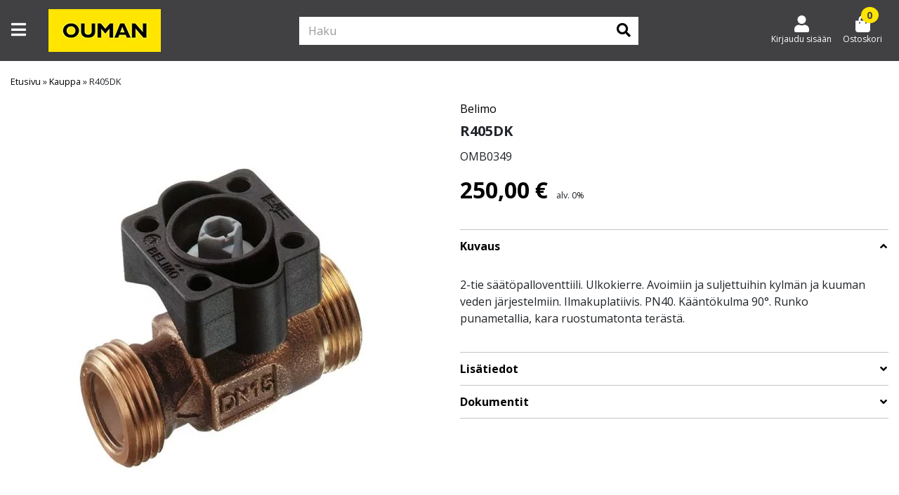

--- FILE ---
content_type: text/html; charset=UTF-8
request_url: https://kauppa.ouman.fi/tuote/r405dk/
body_size: 18375
content:
<!doctype html>
<!--
  ___  ___  ___ ___  
 / _ \/ _ \/ __/ _ \  
|  __/  __/ (_| (_) |
 \___|\___|\___\___/ 
-->
<html lang="fi">

<head>
	<meta charset="utf-8" />
	<meta name="viewport" content="width=device-width, initial-scale=1.0, minimum-scale=1, maximum-scale=1">

	<!-- Always force latest IE rendering engine (even in intranet) & Chrome Frame -->
	<meta http-equiv="X-UA-Compatible" content="IE=edge,chrome=1">
	<link rel="profile" href="http://gmpg.org/xfn/11" />
	<link rel="pingback" href="https://kauppa.ouman.fi/xmlrpc.php" />
	<link rel="dns-prefetch" href="//www.facebook.com">
	<link rel="dns-prefetch" href="//connect.facebook.net">
	<link rel="dns-prefetch" href="//static.ak.facebook.com">
	<link rel="dns-prefetch" href="//static.ak.fbcdn.net">
	<link rel="dns-prefetch" href="//s-static.ak.facebook.com">

		
			<link rel="shortcut icon" href="https://kauppa.ouman.fi/wp-content/uploads/2022/05/ouman-favicon.jpg" />
	
			<link rel="icon" href="https://kauppa.ouman.fi/wp-content/uploads/2022/05/ouman-favicon.jpg" sizes="180x180">
		<link rel="apple-touch-icon" href="https://kauppa.ouman.fi/wp-content/uploads/2022/05/ouman-favicon.jpg" sizes="180x180">
	
	<!-- WP HEAD -->
	<meta name='robots' content='index, follow, max-image-preview:large, max-snippet:-1, max-video-preview:-1' />

	<!-- This site is optimized with the Yoast SEO plugin v26.7 - https://yoast.com/wordpress/plugins/seo/ -->
	<title>R405DK - Ouman</title>
	<link rel="canonical" href="https://kauppa.ouman.fi/tuote/r405dk/" />
	<meta property="og:locale" content="fi_FI" />
	<meta property="og:type" content="article" />
	<meta property="og:title" content="R405DK - Ouman" />
	<meta property="og:description" content="2-tie säätöpalloventtiili" />
	<meta property="og:url" content="https://kauppa.ouman.fi/tuote/r405dk/" />
	<meta property="og:site_name" content="Ouman" />
	<meta property="article:modified_time" content="2026-01-05T10:47:00+00:00" />
	<meta property="og:image" content="https://kauppa.ouman.fi/wp-content/uploads/2022/06/Belimo-R4.jpg" />
	<meta property="og:image:width" content="1000" />
	<meta property="og:image:height" content="1000" />
	<meta property="og:image:type" content="image/jpeg" />
	<meta name="twitter:card" content="summary_large_image" />
	<script type="application/ld+json" class="yoast-schema-graph">{"@context":"https://schema.org","@graph":[{"@type":"WebPage","@id":"https://kauppa.ouman.fi/tuote/r405dk/","url":"https://kauppa.ouman.fi/tuote/r405dk/","name":"R405DK - Ouman","isPartOf":{"@id":"https://kauppa.ouman.fi/#website"},"primaryImageOfPage":{"@id":"https://kauppa.ouman.fi/tuote/r405dk/#primaryimage"},"image":{"@id":"https://kauppa.ouman.fi/tuote/r405dk/#primaryimage"},"thumbnailUrl":"https://kauppa.ouman.fi/wp-content/uploads/2022/06/Belimo-R4.jpg","datePublished":"2022-06-08T11:43:38+00:00","dateModified":"2026-01-05T10:47:00+00:00","breadcrumb":{"@id":"https://kauppa.ouman.fi/tuote/r405dk/#breadcrumb"},"inLanguage":"fi","potentialAction":[{"@type":"ReadAction","target":["https://kauppa.ouman.fi/tuote/r405dk/"]}]},{"@type":"ImageObject","inLanguage":"fi","@id":"https://kauppa.ouman.fi/tuote/r405dk/#primaryimage","url":"https://kauppa.ouman.fi/wp-content/uploads/2022/06/Belimo-R4.jpg","contentUrl":"https://kauppa.ouman.fi/wp-content/uploads/2022/06/Belimo-R4.jpg","width":1000,"height":1000},{"@type":"BreadcrumbList","@id":"https://kauppa.ouman.fi/tuote/r405dk/#breadcrumb","itemListElement":[{"@type":"ListItem","position":1,"name":"Etusivu","item":"https://kauppa.ouman.fi/"},{"@type":"ListItem","position":2,"name":"Kauppa","item":"https://kauppa.ouman.fi/kauppa/"},{"@type":"ListItem","position":3,"name":"R405DK"}]},{"@type":"WebSite","@id":"https://kauppa.ouman.fi/#website","url":"https://kauppa.ouman.fi/","name":"Ouman","description":"","potentialAction":[{"@type":"SearchAction","target":{"@type":"EntryPoint","urlTemplate":"https://kauppa.ouman.fi/?s={search_term_string}"},"query-input":{"@type":"PropertyValueSpecification","valueRequired":true,"valueName":"search_term_string"}}],"inLanguage":"fi"}]}</script>
	<!-- / Yoast SEO plugin. -->


<link rel="alternate" type="application/rss+xml" title="Ouman &raquo; R405DK kommenttien syöte" href="https://kauppa.ouman.fi/tuote/r405dk/feed/" />
<link rel="alternate" title="oEmbed (JSON)" type="application/json+oembed" href="https://kauppa.ouman.fi/wp-json/oembed/1.0/embed?url=https%3A%2F%2Fkauppa.ouman.fi%2Ftuote%2Fr405dk%2F" />
<link rel="alternate" title="oEmbed (XML)" type="text/xml+oembed" href="https://kauppa.ouman.fi/wp-json/oembed/1.0/embed?url=https%3A%2F%2Fkauppa.ouman.fi%2Ftuote%2Fr405dk%2F&#038;format=xml" />
<style id='wp-img-auto-sizes-contain-inline-css' type='text/css'>
img:is([sizes=auto i],[sizes^="auto," i]){contain-intrinsic-size:3000px 1500px}
/*# sourceURL=wp-img-auto-sizes-contain-inline-css */
</style>

<link rel='stylesheet' id='woo-conditional-shipping-blocks-style-css' href='https://kauppa.ouman.fi/wp-content/plugins/woo-conditional-shipping-pro/frontend/css/woo-conditional-shipping.css?ver=3.6.1.pro' type='text/css' media='all' />
<link rel='stylesheet' id='woo-carrier-agents-blocks-style-css' href='https://kauppa.ouman.fi/wp-content/plugins/woo-carrier-agents/assets/css/woo-carrier-agents.css?ver=2.1.1' type='text/css' media='all' />
<style id='wp-emoji-styles-inline-css' type='text/css'>

	img.wp-smiley, img.emoji {
		display: inline !important;
		border: none !important;
		box-shadow: none !important;
		height: 1em !important;
		width: 1em !important;
		margin: 0 0.07em !important;
		vertical-align: -0.1em !important;
		background: none !important;
		padding: 0 !important;
	}
/*# sourceURL=wp-emoji-styles-inline-css */
</style>
<style id='classic-theme-styles-inline-css' type='text/css'>
/*! This file is auto-generated */
.wp-block-button__link{color:#fff;background-color:#32373c;border-radius:9999px;box-shadow:none;text-decoration:none;padding:calc(.667em + 2px) calc(1.333em + 2px);font-size:1.125em}.wp-block-file__button{background:#32373c;color:#fff;text-decoration:none}
/*# sourceURL=/wp-includes/css/classic-themes.min.css */
</style>
<style id='global-styles-inline-css' type='text/css'>
:root{--wp--preset--aspect-ratio--square: 1;--wp--preset--aspect-ratio--4-3: 4/3;--wp--preset--aspect-ratio--3-4: 3/4;--wp--preset--aspect-ratio--3-2: 3/2;--wp--preset--aspect-ratio--2-3: 2/3;--wp--preset--aspect-ratio--16-9: 16/9;--wp--preset--aspect-ratio--9-16: 9/16;--wp--preset--color--black: #000000;--wp--preset--color--cyan-bluish-gray: #abb8c3;--wp--preset--color--white: #ffffff;--wp--preset--color--pale-pink: #f78da7;--wp--preset--color--vivid-red: #cf2e2e;--wp--preset--color--luminous-vivid-orange: #ff6900;--wp--preset--color--luminous-vivid-amber: #fcb900;--wp--preset--color--light-green-cyan: #7bdcb5;--wp--preset--color--vivid-green-cyan: #00d084;--wp--preset--color--pale-cyan-blue: #8ed1fc;--wp--preset--color--vivid-cyan-blue: #0693e3;--wp--preset--color--vivid-purple: #9b51e0;--wp--preset--gradient--vivid-cyan-blue-to-vivid-purple: linear-gradient(135deg,rgb(6,147,227) 0%,rgb(155,81,224) 100%);--wp--preset--gradient--light-green-cyan-to-vivid-green-cyan: linear-gradient(135deg,rgb(122,220,180) 0%,rgb(0,208,130) 100%);--wp--preset--gradient--luminous-vivid-amber-to-luminous-vivid-orange: linear-gradient(135deg,rgb(252,185,0) 0%,rgb(255,105,0) 100%);--wp--preset--gradient--luminous-vivid-orange-to-vivid-red: linear-gradient(135deg,rgb(255,105,0) 0%,rgb(207,46,46) 100%);--wp--preset--gradient--very-light-gray-to-cyan-bluish-gray: linear-gradient(135deg,rgb(238,238,238) 0%,rgb(169,184,195) 100%);--wp--preset--gradient--cool-to-warm-spectrum: linear-gradient(135deg,rgb(74,234,220) 0%,rgb(151,120,209) 20%,rgb(207,42,186) 40%,rgb(238,44,130) 60%,rgb(251,105,98) 80%,rgb(254,248,76) 100%);--wp--preset--gradient--blush-light-purple: linear-gradient(135deg,rgb(255,206,236) 0%,rgb(152,150,240) 100%);--wp--preset--gradient--blush-bordeaux: linear-gradient(135deg,rgb(254,205,165) 0%,rgb(254,45,45) 50%,rgb(107,0,62) 100%);--wp--preset--gradient--luminous-dusk: linear-gradient(135deg,rgb(255,203,112) 0%,rgb(199,81,192) 50%,rgb(65,88,208) 100%);--wp--preset--gradient--pale-ocean: linear-gradient(135deg,rgb(255,245,203) 0%,rgb(182,227,212) 50%,rgb(51,167,181) 100%);--wp--preset--gradient--electric-grass: linear-gradient(135deg,rgb(202,248,128) 0%,rgb(113,206,126) 100%);--wp--preset--gradient--midnight: linear-gradient(135deg,rgb(2,3,129) 0%,rgb(40,116,252) 100%);--wp--preset--font-size--small: 13px;--wp--preset--font-size--medium: 20px;--wp--preset--font-size--large: 36px;--wp--preset--font-size--x-large: 42px;--wp--preset--spacing--20: 0.44rem;--wp--preset--spacing--30: 0.67rem;--wp--preset--spacing--40: 1rem;--wp--preset--spacing--50: 1.5rem;--wp--preset--spacing--60: 2.25rem;--wp--preset--spacing--70: 3.38rem;--wp--preset--spacing--80: 5.06rem;--wp--preset--shadow--natural: 6px 6px 9px rgba(0, 0, 0, 0.2);--wp--preset--shadow--deep: 12px 12px 50px rgba(0, 0, 0, 0.4);--wp--preset--shadow--sharp: 6px 6px 0px rgba(0, 0, 0, 0.2);--wp--preset--shadow--outlined: 6px 6px 0px -3px rgb(255, 255, 255), 6px 6px rgb(0, 0, 0);--wp--preset--shadow--crisp: 6px 6px 0px rgb(0, 0, 0);}:where(.is-layout-flex){gap: 0.5em;}:where(.is-layout-grid){gap: 0.5em;}body .is-layout-flex{display: flex;}.is-layout-flex{flex-wrap: wrap;align-items: center;}.is-layout-flex > :is(*, div){margin: 0;}body .is-layout-grid{display: grid;}.is-layout-grid > :is(*, div){margin: 0;}:where(.wp-block-columns.is-layout-flex){gap: 2em;}:where(.wp-block-columns.is-layout-grid){gap: 2em;}:where(.wp-block-post-template.is-layout-flex){gap: 1.25em;}:where(.wp-block-post-template.is-layout-grid){gap: 1.25em;}.has-black-color{color: var(--wp--preset--color--black) !important;}.has-cyan-bluish-gray-color{color: var(--wp--preset--color--cyan-bluish-gray) !important;}.has-white-color{color: var(--wp--preset--color--white) !important;}.has-pale-pink-color{color: var(--wp--preset--color--pale-pink) !important;}.has-vivid-red-color{color: var(--wp--preset--color--vivid-red) !important;}.has-luminous-vivid-orange-color{color: var(--wp--preset--color--luminous-vivid-orange) !important;}.has-luminous-vivid-amber-color{color: var(--wp--preset--color--luminous-vivid-amber) !important;}.has-light-green-cyan-color{color: var(--wp--preset--color--light-green-cyan) !important;}.has-vivid-green-cyan-color{color: var(--wp--preset--color--vivid-green-cyan) !important;}.has-pale-cyan-blue-color{color: var(--wp--preset--color--pale-cyan-blue) !important;}.has-vivid-cyan-blue-color{color: var(--wp--preset--color--vivid-cyan-blue) !important;}.has-vivid-purple-color{color: var(--wp--preset--color--vivid-purple) !important;}.has-black-background-color{background-color: var(--wp--preset--color--black) !important;}.has-cyan-bluish-gray-background-color{background-color: var(--wp--preset--color--cyan-bluish-gray) !important;}.has-white-background-color{background-color: var(--wp--preset--color--white) !important;}.has-pale-pink-background-color{background-color: var(--wp--preset--color--pale-pink) !important;}.has-vivid-red-background-color{background-color: var(--wp--preset--color--vivid-red) !important;}.has-luminous-vivid-orange-background-color{background-color: var(--wp--preset--color--luminous-vivid-orange) !important;}.has-luminous-vivid-amber-background-color{background-color: var(--wp--preset--color--luminous-vivid-amber) !important;}.has-light-green-cyan-background-color{background-color: var(--wp--preset--color--light-green-cyan) !important;}.has-vivid-green-cyan-background-color{background-color: var(--wp--preset--color--vivid-green-cyan) !important;}.has-pale-cyan-blue-background-color{background-color: var(--wp--preset--color--pale-cyan-blue) !important;}.has-vivid-cyan-blue-background-color{background-color: var(--wp--preset--color--vivid-cyan-blue) !important;}.has-vivid-purple-background-color{background-color: var(--wp--preset--color--vivid-purple) !important;}.has-black-border-color{border-color: var(--wp--preset--color--black) !important;}.has-cyan-bluish-gray-border-color{border-color: var(--wp--preset--color--cyan-bluish-gray) !important;}.has-white-border-color{border-color: var(--wp--preset--color--white) !important;}.has-pale-pink-border-color{border-color: var(--wp--preset--color--pale-pink) !important;}.has-vivid-red-border-color{border-color: var(--wp--preset--color--vivid-red) !important;}.has-luminous-vivid-orange-border-color{border-color: var(--wp--preset--color--luminous-vivid-orange) !important;}.has-luminous-vivid-amber-border-color{border-color: var(--wp--preset--color--luminous-vivid-amber) !important;}.has-light-green-cyan-border-color{border-color: var(--wp--preset--color--light-green-cyan) !important;}.has-vivid-green-cyan-border-color{border-color: var(--wp--preset--color--vivid-green-cyan) !important;}.has-pale-cyan-blue-border-color{border-color: var(--wp--preset--color--pale-cyan-blue) !important;}.has-vivid-cyan-blue-border-color{border-color: var(--wp--preset--color--vivid-cyan-blue) !important;}.has-vivid-purple-border-color{border-color: var(--wp--preset--color--vivid-purple) !important;}.has-vivid-cyan-blue-to-vivid-purple-gradient-background{background: var(--wp--preset--gradient--vivid-cyan-blue-to-vivid-purple) !important;}.has-light-green-cyan-to-vivid-green-cyan-gradient-background{background: var(--wp--preset--gradient--light-green-cyan-to-vivid-green-cyan) !important;}.has-luminous-vivid-amber-to-luminous-vivid-orange-gradient-background{background: var(--wp--preset--gradient--luminous-vivid-amber-to-luminous-vivid-orange) !important;}.has-luminous-vivid-orange-to-vivid-red-gradient-background{background: var(--wp--preset--gradient--luminous-vivid-orange-to-vivid-red) !important;}.has-very-light-gray-to-cyan-bluish-gray-gradient-background{background: var(--wp--preset--gradient--very-light-gray-to-cyan-bluish-gray) !important;}.has-cool-to-warm-spectrum-gradient-background{background: var(--wp--preset--gradient--cool-to-warm-spectrum) !important;}.has-blush-light-purple-gradient-background{background: var(--wp--preset--gradient--blush-light-purple) !important;}.has-blush-bordeaux-gradient-background{background: var(--wp--preset--gradient--blush-bordeaux) !important;}.has-luminous-dusk-gradient-background{background: var(--wp--preset--gradient--luminous-dusk) !important;}.has-pale-ocean-gradient-background{background: var(--wp--preset--gradient--pale-ocean) !important;}.has-electric-grass-gradient-background{background: var(--wp--preset--gradient--electric-grass) !important;}.has-midnight-gradient-background{background: var(--wp--preset--gradient--midnight) !important;}.has-small-font-size{font-size: var(--wp--preset--font-size--small) !important;}.has-medium-font-size{font-size: var(--wp--preset--font-size--medium) !important;}.has-large-font-size{font-size: var(--wp--preset--font-size--large) !important;}.has-x-large-font-size{font-size: var(--wp--preset--font-size--x-large) !important;}
:where(.wp-block-post-template.is-layout-flex){gap: 1.25em;}:where(.wp-block-post-template.is-layout-grid){gap: 1.25em;}
:where(.wp-block-term-template.is-layout-flex){gap: 1.25em;}:where(.wp-block-term-template.is-layout-grid){gap: 1.25em;}
:where(.wp-block-columns.is-layout-flex){gap: 2em;}:where(.wp-block-columns.is-layout-grid){gap: 2em;}
:root :where(.wp-block-pullquote){font-size: 1.5em;line-height: 1.6;}
/*# sourceURL=global-styles-inline-css */
</style>
<link rel='stylesheet' id='wc-paytrail-css-css' href='https://kauppa.ouman.fi/wp-content/plugins/wc-paytrail/assets/css/wc-paytrail.css?ver=2.7.0' type='text/css' media='all' />
<link rel='stylesheet' id='photoswipe-css' href='https://kauppa.ouman.fi/wp-content/plugins/woocommerce/assets/css/photoswipe/photoswipe.min.css?ver=10.4.3' type='text/css' media='all' />
<link rel='stylesheet' id='photoswipe-default-skin-css' href='https://kauppa.ouman.fi/wp-content/plugins/woocommerce/assets/css/photoswipe/default-skin/default-skin.min.css?ver=10.4.3' type='text/css' media='all' />
<style id='woocommerce-inline-inline-css' type='text/css'>
.woocommerce form .form-row .required { visibility: visible; }
/*# sourceURL=woocommerce-inline-inline-css */
</style>
<link rel='stylesheet' id='woo_conditional_shipping_css-css' href='https://kauppa.ouman.fi/wp-content/plugins/woo-conditional-shipping-pro/includes/frontend/../../frontend/css/woo-conditional-shipping.css?ver=3.6.1.pro' type='text/css' media='all' />
<link rel='stylesheet' id='parent-style-css' href='https://kauppa.ouman.fi/wp-content/themes/eeco-theme/style.css?ver=6.9' type='text/css' media='all' />
<link rel='stylesheet' id='bootstrap-css' href='https://kauppa.ouman.fi/wp-content/themes/eeco-theme/assets/css/bootstrap.css?ver=1' type='text/css' media='all' />
<link rel='stylesheet' id='fontawesome-css' href='https://kauppa.ouman.fi/wp-content/themes/eeco-theme/assets/css/fontawesome.css?ver=1' type='text/css' media='all' />
<link rel='stylesheet' id='style-css' href='https://kauppa.ouman.fi/wp-content/themes/eeco-theme/assets/css/style.css?ver=1' type='text/css' media='all' />
<link rel='stylesheet' id='default-template-css' href='https://kauppa.ouman.fi/wp-content/themes/eeco-theme/assets/css/default-template.css?ver=1' type='text/css' media='all' />
<link rel='stylesheet' id='single-product-css' href='https://kauppa.ouman.fi/wp-content/themes/eeco-theme/assets/css/product-page.css?ver=1' type='text/css' media='all' />
<link rel='stylesheet' id='eeco-quick-buy-style-css' href='https://kauppa.ouman.fi/wp-content/plugins/eeco-quick-buy/assets/css/frontend.css?ver=1' type='text/css' media='all' />
<link rel='stylesheet' id='relevanssi-live-search-css' href='https://kauppa.ouman.fi/wp-content/plugins/relevanssi-live-ajax-search/assets/styles/style.css?ver=2.5' type='text/css' media='all' />
<link rel='stylesheet' id='child-style-css' href='https://kauppa.ouman.fi/wp-content/themes/eeco-theme-child/assets/css/child-style.css?ver=1734006060' type='text/css' media='all' />
<link rel='stylesheet' id='child-product-css' href='https://kauppa.ouman.fi/wp-content/themes/eeco-theme-child/assets/css/child-product.css?ver=1734006060' type='text/css' media='all' />
<style id='brand-style-inline-css' type='text/css'>
:root{--benefit_bar_background_color:#ffe500;--benefit_bar_font_color:#000000;--top_menu_background_color:#414042;--top_menu_font_color:#ffffff;--main_menu_background_color:#414042;--main_menu_font_color:#ffffff;--bottom_menu_background_color:#ffffff;--bottom_menu_font_color:#000000;--sidebar_highlight_background:#ffffff;--sidebar_highlight_font:#000000;--mobile_menu_background_color:#ffffff;--mobile_menu_font_color:#000000;--background_color_1:#ffffff;--background_color_2:#414042;--background_color_3:#ffe500;--background_color_4:#e7e7e8;--background_color_5:#939598;--font_color_1:#000000;--font_color_2:#ffffff;--font_color_3:#414042;--primary_cta_bg_color:#ffe500;--primary_cta_font_color:#414042;--primary_cta_border_color:#ffe500;--primary_cta_bg_hover:#ffe500;--primary_cta_font_hover:#414042;--primary_cta_border_hover:#ffe500;--secondary_cta_bg_color:#000000;--secondary_cta_font_color:#ffffff;--secondary_cta_border_color:#000000;--secondary_cta_bg_hover:#939598;--secondary_cta_font_hover:#ffffff;--tertiary_cta_bg_color:#939598;--tertiary_cta_font_color:#ffffff;--tertiary_cta_border_color:#939598;--tertiary_cta_bg_hover:#939598;--tertiary_cta_font_hover:#ffffff;--link_color:#000000;--review_star_color:#ffe500;--price_color:#000000;--reg_price_color_with_sale:#939598;--sale_price_color:#000000;--footer_top_background_color:#000000;--footer_top_font_color:#ffffff;--footer_bottom_background_color:#000000;--footer_bottom_font_color:#ffffff;--success_border_color:#4BB543;--success_border_style:solid;--notice_border_color:#467fd0;--notice_border_style:solid;--error_border_color:#df4759;--error_border_style:solid;--font-family: 'Open Sans', sans-serif;--product_holder_border_color:#e7e7e8;--product_holder_border_width:1;--product_holder_border_style:solid;--media_carousel_border_color:#e7e7e8;--media_carousel_border_width:1;--media_carousel_border_style:none;--media_carousel_box_shadow:0 2px 4px 0 rgba(0, 0, 0, .5);--eeco-translatable-search-text: "Jatka kirjoittamista";--search-icon: "\f002";--my-account-icon: "\f007";}
/*# sourceURL=brand-style-inline-css */
</style>
            <script>
                var bgh_data_element = {
                    page: "Product page",
                    event: "view_item_list",
                    carousels: {"featured-products":"Featured Products Up-Sell","related":"Related Products Up-Sell","up-sells":"Default Up-Sell","cross-sells":"Product page Cross-Sell","recently-viewed":"Recently Viewed Up-Sell","manual-products":"Manually Selected Up-Sell"},
                    coupons: ""
                }
            </script>
        <script type="text/javascript" src="https://kauppa.ouman.fi/wp-includes/js/jquery/jquery.min.js?ver=3.7.1" id="jquery-core-js"></script>
<script type="text/javascript" src="https://kauppa.ouman.fi/wp-includes/js/jquery/jquery-migrate.min.js?ver=3.4.1" id="jquery-migrate-js"></script>
<script type="text/javascript" src="https://kauppa.ouman.fi/wp-content/plugins/wc-paytrail/assets/js/wc-paytrail.js?ver=2.7.0" id="wc-paytrail-js-js"></script>
<script type="text/javascript" src="https://kauppa.ouman.fi/wp-content/plugins/woocommerce/assets/js/jquery-blockui/jquery.blockUI.min.js?ver=2.7.0-wc.10.4.3" id="wc-jquery-blockui-js" defer="defer" data-wp-strategy="defer"></script>
<script type="text/javascript" id="wc-add-to-cart-js-extra">
/* <![CDATA[ */
var wc_add_to_cart_params = {"ajax_url":"/wp-admin/admin-ajax.php","wc_ajax_url":"/?wc-ajax=%%endpoint%%","i18n_view_cart":"N\u00e4yt\u00e4 ostoskori","cart_url":"https://kauppa.ouman.fi/ostoskori/","is_cart":"","cart_redirect_after_add":"no"};
//# sourceURL=wc-add-to-cart-js-extra
/* ]]> */
</script>
<script type="text/javascript" src="https://kauppa.ouman.fi/wp-content/plugins/woocommerce/assets/js/frontend/add-to-cart.min.js?ver=10.4.3" id="wc-add-to-cart-js" defer="defer" data-wp-strategy="defer"></script>
<script type="text/javascript" src="https://kauppa.ouman.fi/wp-content/plugins/woocommerce/assets/js/flexslider/jquery.flexslider.min.js?ver=2.7.2-wc.10.4.3" id="wc-flexslider-js" defer="defer" data-wp-strategy="defer"></script>
<script type="text/javascript" src="https://kauppa.ouman.fi/wp-content/plugins/woocommerce/assets/js/photoswipe/photoswipe.min.js?ver=4.1.1-wc.10.4.3" id="wc-photoswipe-js" defer="defer" data-wp-strategy="defer"></script>
<script type="text/javascript" src="https://kauppa.ouman.fi/wp-content/plugins/woocommerce/assets/js/photoswipe/photoswipe-ui-default.min.js?ver=4.1.1-wc.10.4.3" id="wc-photoswipe-ui-default-js" defer="defer" data-wp-strategy="defer"></script>
<script type="text/javascript" id="wc-single-product-js-extra">
/* <![CDATA[ */
var wc_single_product_params = {"i18n_required_rating_text":"Valitse arvostelu, ole hyv\u00e4.","i18n_rating_options":["1/5 t\u00e4hte\u00e4","2/5 t\u00e4hte\u00e4","3/5 t\u00e4hte\u00e4","4/5 t\u00e4hte\u00e4","5/5 t\u00e4hte\u00e4"],"i18n_product_gallery_trigger_text":"View full-screen image gallery","review_rating_required":"yes","flexslider":{"rtl":false,"animation":"slide","smoothHeight":true,"directionNav":false,"controlNav":"thumbnails","slideshow":false,"animationSpeed":500,"animationLoop":false,"allowOneSlide":false},"zoom_enabled":"","zoom_options":[],"photoswipe_enabled":"1","photoswipe_options":{"shareEl":false,"closeOnScroll":false,"history":false,"hideAnimationDuration":0,"showAnimationDuration":0},"flexslider_enabled":"1"};
//# sourceURL=wc-single-product-js-extra
/* ]]> */
</script>
<script type="text/javascript" src="https://kauppa.ouman.fi/wp-content/plugins/woocommerce/assets/js/frontend/single-product.min.js?ver=10.4.3" id="wc-single-product-js" defer="defer" data-wp-strategy="defer"></script>
<script type="text/javascript" src="https://kauppa.ouman.fi/wp-content/plugins/woocommerce/assets/js/js-cookie/js.cookie.min.js?ver=2.1.4-wc.10.4.3" id="wc-js-cookie-js" defer="defer" data-wp-strategy="defer"></script>
<script type="text/javascript" id="woocommerce-js-extra">
/* <![CDATA[ */
var woocommerce_params = {"ajax_url":"/wp-admin/admin-ajax.php","wc_ajax_url":"/?wc-ajax=%%endpoint%%","i18n_password_show":"N\u00e4yt\u00e4 salasana","i18n_password_hide":"Piilota salasana"};
//# sourceURL=woocommerce-js-extra
/* ]]> */
</script>
<script type="text/javascript" src="https://kauppa.ouman.fi/wp-content/plugins/woocommerce/assets/js/frontend/woocommerce.min.js?ver=10.4.3" id="woocommerce-js" defer="defer" data-wp-strategy="defer"></script>
<script type="text/javascript" id="woo-conditional-shipping-js-js-extra">
/* <![CDATA[ */
var conditional_shipping_settings = {"trigger_fields":[]};
//# sourceURL=woo-conditional-shipping-js-js-extra
/* ]]> */
</script>
<script type="text/javascript" src="https://kauppa.ouman.fi/wp-content/plugins/woo-conditional-shipping-pro/includes/frontend/../../frontend/js/woo-conditional-shipping.js?ver=3.6.1.pro" id="woo-conditional-shipping-js-js"></script>
<script type="text/javascript" src="https://kauppa.ouman.fi/wp-includes/js/jquery/ui/core.min.js?ver=1.13.3" id="jquery-ui-core-js"></script>
<script type="text/javascript" src="https://kauppa.ouman.fi/wp-includes/js/jquery/ui/mouse.min.js?ver=1.13.3" id="jquery-ui-mouse-js"></script>
<script type="text/javascript" src="https://kauppa.ouman.fi/wp-includes/js/jquery/ui/slider.min.js?ver=1.13.3" id="jquery-ui-slider-js"></script>
<script type="text/javascript" src="https://kauppa.ouman.fi/wp-content/plugins/woocommerce-product-filters/assets/js/front-vendor.js?ver=1.4.40" id="wcpf-plugin-vendor-script-js"></script>
<script type="text/javascript" src="https://kauppa.ouman.fi/wp-includes/js/underscore.min.js?ver=1.13.7" id="underscore-js"></script>
<script type="text/javascript" id="wp-util-js-extra">
/* <![CDATA[ */
var _wpUtilSettings = {"ajax":{"url":"/wp-admin/admin-ajax.php"}};
//# sourceURL=wp-util-js-extra
/* ]]> */
</script>
<script type="text/javascript" src="https://kauppa.ouman.fi/wp-includes/js/wp-util.min.js?ver=6.9" id="wp-util-js"></script>
<script type="text/javascript" src="https://kauppa.ouman.fi/wp-content/plugins/woocommerce/assets/js/accounting/accounting.min.js?ver=0.4.2" id="wc-accounting-js"></script>
<script type="text/javascript" id="wcpf-plugin-script-js-extra">
/* <![CDATA[ */
var WCPFData = {"registerEntities":{"Project":{"id":"Project","class":"WooCommerce_Product_Filter_Plugin\\Entity","post_type":"wcpf_project","label":"Project","default_options":{"urlNavigation":"query","filteringStarts":"auto","urlNavigationOptions":[],"useComponents":["pagination","sorting","results-count","page-title","breadcrumb"],"paginationAjax":true,"sortingAjax":true,"productsContainerSelector":".products","paginationSelector":".woocommerce-pagination","resultCountSelector":".woocommerce-result-count","sortingSelector":".woocommerce-ordering","pageTitleSelector":".woocommerce-products-header__title","breadcrumbSelector":".woocommerce-breadcrumb","multipleContainersForProducts":true},"is_grouped":true,"editor_component_class":"WooCommerce_Product_Filter_Plugin\\Project\\Editor_Component","filter_component_class":"WooCommerce_Product_Filter_Plugin\\Project\\Filter_Component","variations":false},"BoxListField":{"id":"BoxListField","class":"WooCommerce_Product_Filter_Plugin\\Entity","post_type":"wcpf_item","label":"Box List","default_options":{"itemsSource":"attribute","itemsDisplay":"all","queryType":"or","itemsDisplayHierarchical":true,"displayHierarchicalCollapsed":false,"displayTitle":true,"displayToggleContent":true,"defaultToggleState":"show","cssClass":"","actionForEmptyOptions":"hide","displayProductCount":true,"productCountPolicy":"for-option-only","multiSelect":true,"boxSize":"45px"},"is_grouped":false,"editor_component_class":"WooCommerce_Product_Filter_Plugin\\Field\\Box_list\\Editor_Component","filter_component_class":"WooCommerce_Product_Filter_Plugin\\Field\\Box_List\\Filter_Component","variations":true},"CheckBoxListField":{"id":"CheckBoxListField","class":"WooCommerce_Product_Filter_Plugin\\Entity","post_type":"wcpf_item","label":"Checkbox","default_options":{"itemsSource":"attribute","itemsDisplay":"all","queryType":"or","itemsDisplayHierarchical":true,"displayHierarchicalCollapsed":false,"displayTitle":true,"displayToggleContent":true,"defaultToggleState":"show","cssClass":"","actionForEmptyOptions":"hide","displayProductCount":true,"productCountPolicy":"for-option-only","seeMoreOptionsBy":"scrollbar","heightOfVisibleContent":12},"is_grouped":false,"editor_component_class":"WooCommerce_Product_Filter_Plugin\\Field\\Check_Box_List\\Editor_Component","filter_component_class":"WooCommerce_Product_Filter_Plugin\\Field\\Check_Box_List\\Filter_Component","variations":true},"DropDownListField":{"id":"DropDownListField","class":"WooCommerce_Product_Filter_Plugin\\Entity","post_type":"wcpf_item","label":"Drop Down","default_options":{"itemsSource":"attribute","itemsDisplay":"all","queryType":"or","itemsDisplayHierarchical":true,"displayHierarchicalCollapsed":false,"displayTitle":true,"displayToggleContent":true,"defaultToggleState":"show","cssClass":"","actionForEmptyOptions":"hide","displayProductCount":true,"productCountPolicy":"for-option-only","titleItemReset":"Show all"},"is_grouped":false,"editor_component_class":"WooCommerce_Product_Filter_Plugin\\Field\\Drop_Down_List\\Editor_Component","filter_component_class":"WooCommerce_Product_Filter_Plugin\\Field\\Drop_Down_List\\Filter_Component","variations":true},"ButtonField":{"id":"ButtonField","class":"WooCommerce_Product_Filter_Plugin\\Entity","post_type":"wcpf_item","label":"Button","default_options":{"cssClass":"","action":"reset"},"is_grouped":false,"editor_component_class":"WooCommerce_Product_Filter_Plugin\\Field\\Button\\Editor_Component","filter_component_class":"WooCommerce_Product_Filter_Plugin\\Field\\Button\\Filter_Component","variations":true},"ColorListField":{"id":"ColorListField","class":"WooCommerce_Product_Filter_Plugin\\Entity","post_type":"wcpf_item","label":"Colors","default_options":{"itemsSource":"attribute","itemsDisplay":"all","queryType":"or","itemsDisplayHierarchical":true,"displayHierarchicalCollapsed":false,"displayTitle":true,"displayToggleContent":true,"defaultToggleState":"show","cssClass":"","actionForEmptyOptions":"hide","displayProductCount":true,"productCountPolicy":"for-option-only","optionKey":"colors"},"is_grouped":false,"editor_component_class":"WooCommerce_Product_Filter_Plugin\\Field\\Color_List\\Editor_Component","filter_component_class":"WooCommerce_Product_Filter_Plugin\\Field\\Color_List\\Filter_Component","variations":true},"RadioListField":{"id":"RadioListField","class":"WooCommerce_Product_Filter_Plugin\\Entity","post_type":"wcpf_item","label":"Radio","default_options":{"itemsSource":"attribute","itemsDisplay":"all","queryType":"or","itemsDisplayHierarchical":true,"displayHierarchicalCollapsed":false,"displayTitle":true,"displayToggleContent":true,"defaultToggleState":"show","cssClass":"","actionForEmptyOptions":"hide","displayProductCount":true,"productCountPolicy":"for-option-only","titleItemReset":"Show all","seeMoreOptionsBy":"scrollbar","heightOfVisibleContent":12},"is_grouped":false,"editor_component_class":"WooCommerce_Product_Filter_Plugin\\Field\\Radio_List\\Editor_Component","filter_component_class":"WooCommerce_Product_Filter_Plugin\\Field\\Radio_List\\Filter_Component","variations":true},"TextListField":{"id":"TextListField","class":"WooCommerce_Product_Filter_Plugin\\Entity","post_type":"wcpf_item","label":"Text List","default_options":{"itemsSource":"attribute","itemsDisplay":"all","queryType":"or","itemsDisplayHierarchical":true,"displayHierarchicalCollapsed":false,"displayTitle":true,"displayToggleContent":true,"defaultToggleState":"show","cssClass":"","actionForEmptyOptions":"hide","displayProductCount":true,"productCountPolicy":"for-option-only","multiSelect":true,"useInlineStyle":false},"is_grouped":false,"editor_component_class":"WooCommerce_Product_Filter_Plugin\\Field\\Text_List\\Editor_Component","filter_component_class":"WooCommerce_Product_Filter_Plugin\\Field\\Text_List\\Filter_Component","variations":true},"PriceSliderField":{"id":"PriceSliderField","class":"WooCommerce_Product_Filter_Plugin\\Entity","post_type":"wcpf_item","label":"Price slider","default_options":{"minPriceOptionKey":"min-price","maxPriceOptionKey":"max-price","optionKey":"price","optionKeyFormat":"dash","cssClass":"","displayMinMaxInput":true,"displayTitle":true,"displayToggleContent":true,"defaultToggleState":"show","displayPriceLabel":true},"is_grouped":false,"editor_component_class":"WooCommerce_Product_Filter_Plugin\\Field\\Price_Slider\\Editor_Component","filter_component_class":"WooCommerce_Product_Filter_Plugin\\Field\\Price_Slider\\Filter_Component","variations":false},"SimpleBoxLayout":{"id":"SimpleBoxLayout","class":"WooCommerce_Product_Filter_Plugin\\Entity","post_type":"wcpf_item","label":"Simple Box","default_options":{"displayToggleContent":true,"defaultToggleState":"show","cssClass":""},"is_grouped":true,"editor_component_class":"WooCommerce_Product_Filter_Plugin\\Layout\\Simple_Box\\Editor_Component","filter_component_class":"WooCommerce_Product_Filter_Plugin\\Layout\\Simple_Box\\Filter_Component","variations":false},"ColumnsLayout":{"id":"ColumnsLayout","class":"WooCommerce_Product_Filter_Plugin\\Entity","post_type":"wcpf_item","label":"Columns","default_options":{"columns":[{"entities":[],"options":{"width":"50%"}}]},"is_grouped":true,"editor_component_class":"WooCommerce_Product_Filter_Plugin\\Layout\\Columns\\Editor_Component","filter_component_class":"WooCommerce_Product_Filter_Plugin\\Layout\\Columns\\Filter_Component","variations":false}},"messages":{"selectNoMatchesFound":"No matches found"},"selectors":{"productsContainer":".products","paginationContainer":".woocommerce-pagination","resultCount":".woocommerce-result-count","sorting":".woocommerce-ordering","pageTitle":".woocommerce-products-header__title","breadcrumb":".woocommerce-breadcrumb"},"pageUrl":"https://kauppa.ouman.fi/tuote/r405dk/","isPaged":"","scriptAfterProductsUpdate":"","scrollTop":"no","priceFormat":{"currencyFormatNumDecimals":0,"currencyFormatSymbol":"&euro;","currencyFormatDecimalSep":",","currencyFormatThousandSep":"","currencyFormat":"%v&nbsp;%s"}};
//# sourceURL=wcpf-plugin-script-js-extra
/* ]]> */
</script>
<script type="text/javascript" src="https://kauppa.ouman.fi/wp-content/plugins/woocommerce-product-filters/assets/build/js/plugin.js?ver=1.4.40" id="wcpf-plugin-script-js"></script>
<script type="text/javascript" src="https://kauppa.ouman.fi/wp-content/themes/eeco-theme/assets/js/bootstrap4.1.1/bootstrap.bundle.min.js?ver=6.9" id="bootstrap_bundle-js"></script>
<script type="text/javascript" src="https://kauppa.ouman.fi/wp-content/themes/eeco-theme/assets/js/dist/custom.min.js?ver=2.1" id="custom-js"></script>
<script type="text/javascript" id="wc-cart-fragments-js-extra">
/* <![CDATA[ */
var wc_cart_fragments_params = {"ajax_url":"/wp-admin/admin-ajax.php","wc_ajax_url":"/?wc-ajax=%%endpoint%%","cart_hash_key":"wc_cart_hash_0cc5dd75ae27d9773146d52061ded58b","fragment_name":"wc_fragments_0cc5dd75ae27d9773146d52061ded58b","request_timeout":"5000"};
//# sourceURL=wc-cart-fragments-js-extra
/* ]]> */
</script>
<script type="text/javascript" src="https://kauppa.ouman.fi/wp-content/plugins/woocommerce/assets/js/frontend/cart-fragments.min.js?ver=10.4.3" id="wc-cart-fragments-js" defer="defer" data-wp-strategy="defer"></script>
<script type="text/javascript" id="eeco-quick-buy-js-extra">
/* <![CDATA[ */
var quick_buy = {"url":"https://kauppa.ouman.fi/wp-admin/admin-ajax.php","is_cart":""};
//# sourceURL=eeco-quick-buy-js-extra
/* ]]> */
</script>
<script type="text/javascript" src="https://kauppa.ouman.fi/wp-content/plugins/eeco-quick-buy/assets/js/eeco-quick-buy.js?ver=1" id="eeco-quick-buy-js"></script>
<link rel="https://api.w.org/" href="https://kauppa.ouman.fi/wp-json/" /><link rel="alternate" title="JSON" type="application/json" href="https://kauppa.ouman.fi/wp-json/wp/v2/product/709" /><link rel="EditURI" type="application/rsd+xml" title="RSD" href="https://kauppa.ouman.fi/xmlrpc.php?rsd" />
<meta name="generator" content="WordPress 6.9" />
<meta name="generator" content="WooCommerce 10.4.3" />
<link rel='shortlink' href='https://kauppa.ouman.fi/?p=709' />
        <link rel="preconnect" href="https://fonts.googleapis.com">
        <link rel="preconnect" href="https://fonts.gstatic.com" crossorigin>
    <link href="https://fonts.googleapis.com/css2?family=Open+Sans:wght@400;700&display=swap" rel="stylesheet">    <style>
    .quantity input::-webkit-outer-spin-button,
    .quantity input::-webkit-inner-spin-button {
        display: none;
        margin: 0;
    }
    .quantity input.qty {
        appearance: textfield;
        -webkit-appearance: none;
        -moz-appearance: textfield;
    }
    </style>
    		<script>
			jQuery(document).on('change', '.radio-variation input', function() {
				jQuery('select[name="'+jQuery(this).attr('name')+'"]').val(jQuery(this).val()).trigger('change');
			});
            jQuery(document).ready(function() {
                jQuery('.reset_variations').on('click', function() {
                    jQuery('.radio-variation input').prop('checked', false);
                });
            });
        </script>
    	
		<!-- Google Tag Manager -->
		<script>
			(function(w,d,s,l,i){w[l]=w[l]||[];w[l].push({'gtm.start':
			new Date().getTime(),event:'gtm.js'});var f=d.getElementsByTagName(s)[0],
			j=d.createElement(s),dl=l!='dataLayer'?'&l='+l:'';j.async=true;j.src=
			'https://www.googletagmanager.com/gtm.js?id='+i+dl;f.parentNode.insertBefore(j,f);
			})(window,document,'script','dataLayer','GTM-NWC2T9H');
		</script>
		<!-- End Google Tag Manager -->

		<noscript><style>.woocommerce-product-gallery{ opacity: 1 !important; }</style></noscript>
			<style type="text/css" id="wp-custom-css">
			.wcpf-field-item .wcpf-inner .wcpf-heading-label .box-toggle {
	padding-bottom: 0px !important;
}		</style>
		

</head>

<body class="wp-singular product-template-default single single-product postid-709 wp-theme-eeco-theme wp-child-theme-eeco-theme-child theme-eeco-theme woocommerce woocommerce-page woocommerce-no-js" >
	<span id="analytics_option" style="visibility: hidden;" value="tag_active"></span>
			<!-- Google Tag Manager (noscript) -->
		<noscript><iframe src="https://www.googletagmanager.com/ns.html?id=GTM-NWC2T9H"
		height="0" width="0" style="display:none;visibility:hidden"></iframe></noscript>
		<!-- End Google Tag Manager (noscript) -->	
			<div class="sidebar-menu">
			<nav class="navbar navbar-expand-lg">
				        <div class="menu-container">
            <div class="sidebar-header">
                <div class="close-sidebar-wrapper">
                    <button class="close-sidebar-menu"><i class="far fa-times"></i></button>
                </div>
                <div class="logo-sidebar-wrapper">
                    <a class="navbar-brand" href="https://kauppa.ouman.fi">
                                                    <img id="logo" class="logo with-mobile" src="https://kauppa.ouman.fi/wp-content/uploads/2022/05/Ouman-logo_keltainen-tausta_RGB-160.jpg" alt="">
                                                                            <img id="logo" class="mobile-logo" src="https://kauppa.ouman.fi/wp-content/uploads/2022/05/Ouman-logo_keltainen-tausta_RGB-160.jpg" alt="">
                                                                    </a>
                </div>
            </div>
            <div class="sidebar-body">
				<ul><li class="menu-ohjelmoitavat-tuotteet"><a href="https://kauppa.ouman.fi/tuote-osasto/ohjelmoitavat-tuotteet/" title="Näytä kaikki tuotteet kategoriasta Ohjelmoitavat tuotteet">Ohjelmoitavat tuotteet</a><ul><li class="menu-ohjelmoitavat-tuotteet"><a href="https://kauppa.ouman.fi/tuote-osasto/ohjelmoitavat-tuotteet/" title="Näytä kaikki tuotteet kategoriasta Ohjelmoitavat tuotteet"><strong>Ohjelmoitavat tuotteet</strong></a></li><li class="menu-ohjelmoitavat-saatimet"><a href="https://kauppa.ouman.fi/tuote-osasto/ohjelmoitavat-tuotteet/ohjelmoitavat-saatimet/" title="Näytä kaikki tuotteet kategoriasta Ohjelmoitavat säätimet">Ohjelmoitavat säätimet</a><li class="menu-i-o-yksikot"><a href="https://kauppa.ouman.fi/tuote-osasto/ohjelmoitavat-tuotteet/i-o-yksikot/" title="Näytä kaikki tuotteet kategoriasta I/O-yksiköt">I/O-yksiköt</a><li class="menu-kosketusnaytot"><a href="https://kauppa.ouman.fi/tuote-osasto/ohjelmoitavat-tuotteet/kosketusnaytot/" title="Näytä kaikki tuotteet kategoriasta Kosketusnäytöt">Kosketusnäytöt</a><li class="menu-lisavarusteet"><a href="https://kauppa.ouman.fi/tuote-osasto/ohjelmoitavat-tuotteet/lisavarusteet-ohjelmoitavat-tuotteet/" title="Näytä kaikki tuotteet kategoriasta Lisävarusteet">Lisävarusteet</a><li class="menu-vaylasovitintuotteet-ja-muuntimet"><a href="https://kauppa.ouman.fi/tuote-osasto/ohjelmoitavat-tuotteet/vaylasovitintuotteet-ja-muuntimet/" title="Näytä kaikki tuotteet kategoriasta Väyläsovitintuotteet ja muuntimet">Väyläsovitintuotteet ja muuntimet</a></li></ul><li class="menu-yksikkosaatimet"><a href="https://kauppa.ouman.fi/tuote-osasto/yksikkosaatimet/" title="Näytä kaikki tuotteet kategoriasta Yksikkösäätimet">Yksikkösäätimet</a><ul><li class="menu-yksikkosaatimet"><a href="https://kauppa.ouman.fi/tuote-osasto/yksikkosaatimet/" title="Näytä kaikki tuotteet kategoriasta Yksikkösäätimet"><strong>Yksikkösäätimet</strong></a></li><li class="menu-ilmastoinninsaatimet"><a href="https://kauppa.ouman.fi/tuote-osasto/yksikkosaatimet/ilmastoinninsaatimet/" title="Näytä kaikki tuotteet kategoriasta Ilmastoinninsäätimet">Ilmastoinninsäätimet</a><li class="menu-sahkoenergian-optimointi"><a href="https://kauppa.ouman.fi/tuote-osasto/yksikkosaatimet/sahkoenergian-optimointi/" title="Näytä kaikki tuotteet kategoriasta Sähköenergian optimointi">Sähköenergian optimointi</a><li class="menu-lammonsaatimet"><a href="https://kauppa.ouman.fi/tuote-osasto/yksikkosaatimet/lammonsaatimet/" title="Näytä kaikki tuotteet kategoriasta Lämmönsäätimet">Lämmönsäätimet</a><ul><li class="menu-lammonsaatimet"><a href="https://kauppa.ouman.fi/tuote-osasto/yksikkosaatimet/lammonsaatimet/" title="Näytä kaikki tuotteet kategoriasta Lämmönsäätimet"><strong>Lämmönsäätimet</strong></a></li><li class="menu-lisavarusteet"><a href="https://kauppa.ouman.fi/tuote-osasto/yksikkosaatimet/lammonsaatimet/lisavarusteet/" title="Näytä kaikki tuotteet kategoriasta Lisävarusteet">Lisävarusteet</a><li class="menu-varaosat"><a href="https://kauppa.ouman.fi/tuote-osasto/yksikkosaatimet/lammonsaatimet/varaosat/" title="Näytä kaikki tuotteet kategoriasta Varaosat">Varaosat</a></li></ul></li></ul><li class="menu-mittaaminen"><a href="https://kauppa.ouman.fi/tuote-osasto/mittaaminen/" title="Näytä kaikki tuotteet kategoriasta Mittaaminen">Mittaaminen</a><ul><li class="menu-mittaaminen"><a href="https://kauppa.ouman.fi/tuote-osasto/mittaaminen/" title="Näytä kaikki tuotteet kategoriasta Mittaaminen"><strong>Mittaaminen</strong></a></li><li class="menu-langaton-mittausjarjestelma"><a href="https://kauppa.ouman.fi/tuote-osasto/mittaaminen/langaton-mittausjarjestelma/" title="Näytä kaikki tuotteet kategoriasta Langaton mittausjärjestelmä">Langaton mittausjärjestelmä</a><ul><li class="menu-langaton-mittausjarjestelma"><a href="https://kauppa.ouman.fi/tuote-osasto/mittaaminen/langaton-mittausjarjestelma/" title="Näytä kaikki tuotteet kategoriasta Langaton mittausjärjestelmä"><strong>Langaton mittausjärjestelmä</strong></a></li><li class="menu-tukiasema"><a href="https://kauppa.ouman.fi/tuote-osasto/mittaaminen/langaton-mittausjarjestelma/tukiasema/" title="Näytä kaikki tuotteet kategoriasta Tukiasema">Tukiasema</a><li class="menu-anturit"><a href="https://kauppa.ouman.fi/tuote-osasto/mittaaminen/langaton-mittausjarjestelma/anturit/" title="Näytä kaikki tuotteet kategoriasta Anturit">Anturit</a><li class="menu-lisavarusteet"><a href="https://kauppa.ouman.fi/tuote-osasto/mittaaminen/langaton-mittausjarjestelma/lisavarusteet-langaton-mittausjarjestelma/" title="Näytä kaikki tuotteet kategoriasta Lisävarusteet">Lisävarusteet</a></li></ul><li class="menu-huoneyksikot"><a href="https://kauppa.ouman.fi/tuote-osasto/mittaaminen/huoneyksikot/" title="Näytä kaikki tuotteet kategoriasta Huoneyksiköt">Huoneyksiköt</a><li class="menu-mittausanturit"><a href="https://kauppa.ouman.fi/tuote-osasto/mittaaminen/mittausanturit/" title="Näytä kaikki tuotteet kategoriasta Mittausanturit">Mittausanturit</a><ul><li class="menu-mittausanturit"><a href="https://kauppa.ouman.fi/tuote-osasto/mittaaminen/mittausanturit/" title="Näytä kaikki tuotteet kategoriasta Mittausanturit"><strong>Mittausanturit</strong></a></li><li class="menu-kytkentakaapelit"><a href="https://kauppa.ouman.fi/tuote-osasto/mittaaminen/mittausanturit/kytkentakaapelit/" title="Näytä kaikki tuotteet kategoriasta Kytkentäkaapelit">Kytkentäkaapelit</a><li class="menu-lisavarusteet"><a href="https://kauppa.ouman.fi/tuote-osasto/mittaaminen/mittausanturit/lisavarusteet-mittausanturit/" title="Näytä kaikki tuotteet kategoriasta Lisävarusteet">Lisävarusteet</a></li></ul><li class="menu-mittalahettimet"><a href="https://kauppa.ouman.fi/tuote-osasto/mittaaminen/mittalahettimet/" title="Näytä kaikki tuotteet kategoriasta Mittalähettimet">Mittalähettimet</a><ul><li class="menu-mittalahettimet"><a href="https://kauppa.ouman.fi/tuote-osasto/mittaaminen/mittalahettimet/" title="Näytä kaikki tuotteet kategoriasta Mittalähettimet"><strong>Mittalähettimet</strong></a></li><li class="menu-kaapelit"><a href="https://kauppa.ouman.fi/tuote-osasto/mittaaminen/mittalahettimet/kaapelit/" title="Näytä kaikki tuotteet kategoriasta Kaapelit">Kaapelit</a><li class="menu-lisavarusteet"><a href="https://kauppa.ouman.fi/tuote-osasto/mittaaminen/mittalahettimet/lisavarusteet-mittalahettimet/" title="Näytä kaikki tuotteet kategoriasta Lisävarusteet">Lisävarusteet</a></li></ul></li></ul><li class="menu-etayhteydet-ja-valvonta"><a href="https://kauppa.ouman.fi/tuote-osasto/etayhteydet-ja-valvonta/" title="Näytä kaikki tuotteet kategoriasta Etäyhteydet ja valvonta">Etäyhteydet ja valvonta</a><ul><li class="menu-etayhteydet-ja-valvonta"><a href="https://kauppa.ouman.fi/tuote-osasto/etayhteydet-ja-valvonta/" title="Näytä kaikki tuotteet kategoriasta Etäyhteydet ja valvonta"><strong>Etäyhteydet ja valvonta</strong></a></li><li class="menu-internet-ja-verkkotuotteet"><a href="https://kauppa.ouman.fi/tuote-osasto/etayhteydet-ja-valvonta/internet-ja-verkkotuotteet/" title="Näytä kaikki tuotteet kategoriasta Internet- ja verkkotuotteet">Internet- ja verkkotuotteet</a><li class="menu-modeemit"><a href="https://kauppa.ouman.fi/tuote-osasto/etayhteydet-ja-valvonta/modeemit/" title="Näytä kaikki tuotteet kategoriasta Modeemit">Modeemit</a><li class="menu-antennit"><a href="https://kauppa.ouman.fi/tuote-osasto/etayhteydet-ja-valvonta/antennit/" title="Näytä kaikki tuotteet kategoriasta Antennit">Antennit</a><li class="menu-verkkokaapelit"><a href="https://kauppa.ouman.fi/tuote-osasto/etayhteydet-ja-valvonta/verkkokaapelit/" title="Näytä kaikki tuotteet kategoriasta Verkkokaapelit">Verkkokaapelit</a></li></ul><li class="menu-toimilaitteet"><a href="https://kauppa.ouman.fi/tuote-osasto/toimilaitteet/" title="Näytä kaikki tuotteet kategoriasta Toimilaitteet">Toimilaitteet</a><ul><li class="menu-toimilaitteet"><a href="https://kauppa.ouman.fi/tuote-osasto/toimilaitteet/" title="Näytä kaikki tuotteet kategoriasta Toimilaitteet"><strong>Toimilaitteet</strong></a></li><li class="menu-venttiilimoottorit"><a href="https://kauppa.ouman.fi/tuote-osasto/toimilaitteet/venttiilimoottorit/" title="Näytä kaikki tuotteet kategoriasta Venttiilimoottorit">Venttiilimoottorit</a><ul><li class="menu-venttiilimoottorit"><a href="https://kauppa.ouman.fi/tuote-osasto/toimilaitteet/venttiilimoottorit/" title="Näytä kaikki tuotteet kategoriasta Venttiilimoottorit"><strong>Venttiilimoottorit</strong></a></li><li class="menu-3-tilaohjatut"><a href="https://kauppa.ouman.fi/tuote-osasto/toimilaitteet/venttiilimoottorit/3-tilaohjatut/" title="Näytä kaikki tuotteet kategoriasta 3-tilaohjatut">3-tilaohjatut</a><li class="menu-janniteohjatut"><a href="https://kauppa.ouman.fi/tuote-osasto/toimilaitteet/venttiilimoottorit/janniteohjatut/" title="Näytä kaikki tuotteet kategoriasta Jänniteohjatut">Jänniteohjatut</a><li class="menu-2-tilaohjatut"><a href="https://kauppa.ouman.fi/tuote-osasto/toimilaitteet/venttiilimoottorit/2-tilaohjatut/" title="Näytä kaikki tuotteet kategoriasta 2-tilaohjatut">2-tilaohjatut</a></li></ul><li class="menu-peltimoottorit"><a href="https://kauppa.ouman.fi/tuote-osasto/toimilaitteet/peltimoottorit/" title="Näytä kaikki tuotteet kategoriasta Peltimoottorit">Peltimoottorit</a><ul><li class="menu-peltimoottorit"><a href="https://kauppa.ouman.fi/tuote-osasto/toimilaitteet/peltimoottorit/" title="Näytä kaikki tuotteet kategoriasta Peltimoottorit"><strong>Peltimoottorit</strong></a></li><li class="menu-2-tilaohjatut"><a href="https://kauppa.ouman.fi/tuote-osasto/toimilaitteet/peltimoottorit/2-tilaohjatut-peltimoottorit/" title="Näytä kaikki tuotteet kategoriasta 2-tilaohjatut">2-tilaohjatut</a><li class="menu-3-tilaohjatut"><a href="https://kauppa.ouman.fi/tuote-osasto/toimilaitteet/peltimoottorit/3-tilaohjatut-peltimoottorit/" title="Näytä kaikki tuotteet kategoriasta 3-tilaohjatut">3-tilaohjatut</a><li class="menu-janniteohjatut"><a href="https://kauppa.ouman.fi/tuote-osasto/toimilaitteet/peltimoottorit/janniteohjatut-peltimoottorit/" title="Näytä kaikki tuotteet kategoriasta Jänniteohjatut">Jänniteohjatut</a></li></ul></li></ul><li class="menu-venttiilit"><a href="https://kauppa.ouman.fi/tuote-osasto/venttiilit/" title="Näytä kaikki tuotteet kategoriasta Venttiilit">Venttiilit</a><ul><li class="menu-venttiilit"><a href="https://kauppa.ouman.fi/tuote-osasto/venttiilit/" title="Näytä kaikki tuotteet kategoriasta Venttiilit"><strong>Venttiilit</strong></a></li><li class="menu-2-tieventtiilit"><a href="https://kauppa.ouman.fi/tuote-osasto/venttiilit/2-tieventtiilit/" title="Näytä kaikki tuotteet kategoriasta 2-tieventtiilit">2-tieventtiilit</a><li class="menu-3-tieventtiilit"><a href="https://kauppa.ouman.fi/tuote-osasto/venttiilit/3-tieventtiilit/" title="Näytä kaikki tuotteet kategoriasta 3-tieventtiilit">3-tieventtiilit</a><li class="menu-venttiileiden-korvaavuustaulukko"><a href="https://kauppa.ouman.fi/tuote-osasto/venttiilit/venttiileiden_korvaavuustaulukko/" title="Näytä kaikki tuotteet kategoriasta Venttiileiden korvaavuustaulukko">Venttiileiden korvaavuustaulukko</a><li class="menu-liittimet"><a href="https://kauppa.ouman.fi/tuote-osasto/venttiilit/liittimet/" title="Näytä kaikki tuotteet kategoriasta Liittimet">Liittimet</a><ul><li class="menu-liittimet"><a href="https://kauppa.ouman.fi/tuote-osasto/venttiilit/liittimet/" title="Näytä kaikki tuotteet kategoriasta Liittimet"><strong>Liittimet</strong></a></li><li class="menu-hitsattavat"><a href="https://kauppa.ouman.fi/tuote-osasto/venttiilit/liittimet/hitsattavat/" title="Näytä kaikki tuotteet kategoriasta Hitsattavat">Hitsattavat</a><li class="menu-sisakierteelliset"><a href="https://kauppa.ouman.fi/tuote-osasto/venttiilit/liittimet/sisakierteelliset/" title="Näytä kaikki tuotteet kategoriasta Sisäkierteelliset">Sisäkierteelliset</a><li class="menu-ulkokierteelliset"><a href="https://kauppa.ouman.fi/tuote-osasto/venttiilit/liittimet/ulkokierteelliset/" title="Näytä kaikki tuotteet kategoriasta Ulkokierteelliset">Ulkokierteelliset</a></li></ul><li class="menu-sovitteet"><a href="https://kauppa.ouman.fi/tuote-osasto/venttiilit/sovitteet/" title="Näytä kaikki tuotteet kategoriasta Sovitteet">Sovitteet</a><li class="menu-jatkeet"><a href="https://kauppa.ouman.fi/tuote-osasto/venttiilit/jatkeet/" title="Näytä kaikki tuotteet kategoriasta Jatkeet">Jatkeet</a><li class="menu-tiivisteet"><a href="https://kauppa.ouman.fi/tuote-osasto/venttiilit/tiivisteet/" title="Näytä kaikki tuotteet kategoriasta Tiivisteet">Tiivisteet</a><li class="menu-karatiivisteet"><a href="https://kauppa.ouman.fi/tuote-osasto/venttiilit/karatiivisteet/" title="Näytä kaikki tuotteet kategoriasta Karatiivisteet">Karatiivisteet</a></li></ul><li class="menu-kotelot-ja-keskukset"><a href="https://kauppa.ouman.fi/tuote-osasto/kotelot-ja-keskukset/" title="Näytä kaikki tuotteet kategoriasta Kotelot ja keskukset">Kotelot ja keskukset</a><ul><li class="menu-kotelot-ja-keskukset"><a href="https://kauppa.ouman.fi/tuote-osasto/kotelot-ja-keskukset/" title="Näytä kaikki tuotteet kategoriasta Kotelot ja keskukset"><strong>Kotelot ja keskukset</strong></a></li><li class="menu-muovikotelot"><a href="https://kauppa.ouman.fi/tuote-osasto/kotelot-ja-keskukset/muovikotelot/" title="Näytä kaikki tuotteet kategoriasta Muovikotelot">Muovikotelot</a><li class="menu-peltikotelot"><a href="https://kauppa.ouman.fi/tuote-osasto/kotelot-ja-keskukset/peltikotelot/" title="Näytä kaikki tuotteet kategoriasta Peltikotelot">Peltikotelot</a><li class="menu-valmisratkaisut"><a href="https://kauppa.ouman.fi/tuote-osasto/kotelot-ja-keskukset/valmisratkaisut/" title="Näytä kaikki tuotteet kategoriasta Valmisratkaisut">Valmisratkaisut</a><li class="menu-teholahteet"><a href="https://kauppa.ouman.fi/tuote-osasto/kotelot-ja-keskukset/teholahteet/" title="Näytä kaikki tuotteet kategoriasta Teholähteet">Teholähteet</a></li></ul><li class="menu-muut-kenttalaitteet"><a href="https://kauppa.ouman.fi/tuote-osasto/muut-kenttalaitteet/" title="Näytä kaikki tuotteet kategoriasta Muut kenttälaitteet">Muut kenttälaitteet</a><ul><li class="menu-muut-kenttalaitteet"><a href="https://kauppa.ouman.fi/tuote-osasto/muut-kenttalaitteet/" title="Näytä kaikki tuotteet kategoriasta Muut kenttälaitteet"><strong>Muut kenttälaitteet</strong></a></li><li class="menu-releet"><a href="https://kauppa.ouman.fi/tuote-osasto/muut-kenttalaitteet/releet/" title="Näytä kaikki tuotteet kategoriasta Releet">Releet</a></li></ul></li></ul>                <ul>
                    <li class="menu-brands"><a href="#">Tuotemerkit</a><ul class=""><li class="menu-belimo"><a href="https://kauppa.ouman.fi/tuotemerkki/belimo/">Belimo</a></li><li class="menu-esbe"><a href="https://kauppa.ouman.fi/tuotemerkki/esbe/">ESBE</a></li><li class="menu-higuel"><a href="https://kauppa.ouman.fi/tuotemerkki/higuel/">Higuel</a></li><li class="menu-honeywell"><a href="https://kauppa.ouman.fi/tuotemerkki/honeywell/">Honeywell</a></li><li class="menu-ouman"><a href="https://kauppa.ouman.fi/tuotemerkki/ouman/">OUMAN</a></li><li class="menu-produal"><a href="https://kauppa.ouman.fi/tuotemerkki/produal/">Produal</a></li><li class="menu-thermokon"><a href="https://kauppa.ouman.fi/tuotemerkki/thermokon/">Thermokon</a></li><li class="menu-zyxel"><a href="https://kauppa.ouman.fi/tuotemerkki/zyxel/">Zyxel</a></li></ul></li></ul>            </div>
        </div>
    			</nav>
		</div>
	<div id="mainMenu" class="main-menu no-main menu-3 fixed sticky-mobile">
    <nav class="navbar navbar-expand-lg icon--below icon-text--mobile-no">
        <button class="navbar-toggler" type="button" data-toggle="modal" data-target="#modalMenu" aria-controls="modalMenu" aria-expanded="false" aria-label="Toggle navigation">
            <i class="fas fa-bars"></i>
        </button>
                    <button class="sidebar-toggler" type="button">
                <i class="fas fa-bars"></i>
            </button>
                <a class="navbar-brand" href="https://kauppa.ouman.fi">
            <img id="logo" class="logo with-mobile" src="https://kauppa.ouman.fi/wp-content/uploads/2022/05/Ouman-logo_keltainen-tausta_RGB-160.jpg" alt="Ouman logo">
                            <img id="logo" class="mobile-logo" src="https://kauppa.ouman.fi/wp-content/uploads/2022/05/Ouman-logo_keltainen-tausta_RGB-160.jpg" alt="Ouman logo">
                    </a>
                <form role="search" method="get" id="searchform" class="searchform desktop-open  mobile-search-open" action="https://kauppa.ouman.fi/">
		<div class="exit-wrapper d-none"><i class="exit-icon fas fa-times"></i></div>	<div class="searchform--input">
		<input type="text" inputmode="search" value="" name="s" data-rlvlive="true" data-rlvparentel="#rlvlive_1" data-rlvconfig="default" id="s" placeholder="Haku">
		<button type="submit" id="searchsubmit" value="Haku"><i class="fas fa-search"></i></button>
	</div>
<span class="relevanssi-live-search-instructions">Kun tuloksia tulee, voit selata niitä nuolinäppäimillä ylös ja alas ja siirtyä halutulle sivulle enterin painalluksella. Kosketusnäytöllisten laitteiden käyttäjät voivat selata tuloksia koskettamalla ja pyyhkäisemällä.</span><div id="rlvlive_1"></div></form>                            <div class="my-account not-logged-in my-account--menu margin-left-auto">
                    <a href="https://kauppa.ouman.fi/oma-tili/" class="icon"><span>Kirjaudu sisään</span></a>
                </div> 
                                        <div class="minicart-wrapper">
                    <button class="open-minicart" type="button" data-toggle="modal" data-target="#menuCheckout">
                        <i class="fas fa-shopping-bag"><span class="header-cart-count">0</span></i>
                        <span>Ostoskori</span>
                    </button>
                    <a class="redirect-to-cart" href="https://kauppa.ouman.fi/ostoskori/" title="Ostoskori"><i class="fas fa-shopping-bag"><span class="header-cart-count">0</span></i>
                        <span>Ostoskori</span></a>
                                    </div>
                    	
    </nav>
</div>
<div class="search-layer"></div>	
	
<div id="breadcrumbs" class="container my-3"><div class="row"><div class="col"><p class="mb-0"><span><span><a href="https://kauppa.ouman.fi/">Etusivu</a></span> » <span><a href="https://kauppa.ouman.fi/kauppa/">Kauppa</a></span> » <span class="breadcrumb_last" aria-current="page">R405DK</span></span></p></div></div></div>	<main id="main" class="product-main" role="main">
		
			<div class="woocommerce-notices-wrapper"></div><div id="product-709" class="product type-product post-709 status-publish first outofstock product_cat-2-tieventtiilit product_cat-venttiilit has-post-thumbnail taxable shipping-taxable product-type-simple">

	<div class="container my-3"><div class="row"><div class="product-images"><div class="product-image-gallery"><div class="woocommerce-product-gallery woocommerce-product-gallery--with-images layout--large-on-side images" data-columns="4" style="opacity: 0; transition: opacity .25s ease-in-out;">
	<figure class="woocommerce-product-gallery__wrapper">		<div data-thumb="https://kauppa.ouman.fi/wp-content/uploads/2022/06/Belimo-R4-100x100.jpg" data-thumb-alt="R405DK" data-thumb-srcset="https://kauppa.ouman.fi/wp-content/uploads/2022/06/Belimo-R4-100x100.jpg 100w, https://kauppa.ouman.fi/wp-content/uploads/2022/06/Belimo-R4-300x300.jpg 300w, https://kauppa.ouman.fi/wp-content/uploads/2022/06/Belimo-R4-150x150.jpg 150w, https://kauppa.ouman.fi/wp-content/uploads/2022/06/Belimo-R4-768x768.jpg 768w, https://kauppa.ouman.fi/wp-content/uploads/2022/06/Belimo-R4-320x320.jpg 320w, https://kauppa.ouman.fi/wp-content/uploads/2022/06/Belimo-R4-400x400.jpg 400w, https://kauppa.ouman.fi/wp-content/uploads/2022/06/Belimo-R4-350x350.jpg 350w, https://kauppa.ouman.fi/wp-content/uploads/2022/06/Belimo-R4-720x720.jpg 720w, https://kauppa.ouman.fi/wp-content/uploads/2022/06/Belimo-R4-600x600.jpg 600w, https://kauppa.ouman.fi/wp-content/uploads/2022/06/Belimo-R4.jpg 1000w"  data-thumb-sizes="(max-width: 100px) 100vw, 100px" class="woocommerce-product-gallery__image"><a href="https://kauppa.ouman.fi/wp-content/uploads/2022/06/Belimo-R4.jpg"><img width="600" height="600" src="https://kauppa.ouman.fi/wp-content/uploads/2022/06/Belimo-R4-600x600.jpg" class="wp-post-image" alt="R405DK" data-caption="" data-src="https://kauppa.ouman.fi/wp-content/uploads/2022/06/Belimo-R4.jpg" data-large_image="https://kauppa.ouman.fi/wp-content/uploads/2022/06/Belimo-R4.jpg" data-large_image_width="1000" data-large_image_height="1000" decoding="async" fetchpriority="high" srcset="https://kauppa.ouman.fi/wp-content/uploads/2022/06/Belimo-R4-600x600.jpg 600w, https://kauppa.ouman.fi/wp-content/uploads/2022/06/Belimo-R4-300x300.jpg 300w, https://kauppa.ouman.fi/wp-content/uploads/2022/06/Belimo-R4-150x150.jpg 150w, https://kauppa.ouman.fi/wp-content/uploads/2022/06/Belimo-R4-768x768.jpg 768w, https://kauppa.ouman.fi/wp-content/uploads/2022/06/Belimo-R4-320x320.jpg 320w, https://kauppa.ouman.fi/wp-content/uploads/2022/06/Belimo-R4-400x400.jpg 400w, https://kauppa.ouman.fi/wp-content/uploads/2022/06/Belimo-R4-350x350.jpg 350w, https://kauppa.ouman.fi/wp-content/uploads/2022/06/Belimo-R4-720x720.jpg 720w, https://kauppa.ouman.fi/wp-content/uploads/2022/06/Belimo-R4-100x100.jpg 100w, https://kauppa.ouman.fi/wp-content/uploads/2022/06/Belimo-R4.jpg 1000w" sizes="(max-width: 600px) 100vw, 600px" /></a></div>	</figure></div>
</div></div>
	<div class="summary entry-summary">
		<h2 class="link-to-brand"><a href="https://kauppa.ouman.fi/tuotemerkki/belimo/">Belimo</a></h2><div class="sticky"><h1 class="product_title entry-title">R405DK</h1><div class="sku">OMB0349</div><p class="price"><span class="woocommerce-Price-amount amount"><bdi>250,00&nbsp;<span class="woocommerce-Price-currencySymbol">&euro;</span></bdi></span> <small class="woocommerce-price-suffix">alv. 0%</small></p>
	<div class="clear"></div>
	<div id="product-tabs" class="woocommerce-tabs wc-tabs-wrapper mt-5">
									<div class="card">
				<div class="card-header" id="heading1">
					<h5 class="mb-0">
						<button class="" data-toggle="collapse" data-target="#collapse1" aria-expanded="true" aria-controls="collapse1">
						 Kuvaus				        </button>
					</h5>
				</div>

			    <div id="collapse1" class="collapse show" aria-labelledby="heading1">
					<div class="card-body">
			        

<p>2-tie säätöpalloventtiili. Ulkokierre. Avoimiin ja suljettuihin kylmän ja kuuman<br />
veden järjestelmiin. Ilmakuplatiivis. PN40. Kääntökulma 90°. Runko punametallia, kara ruostumatonta terästä.</p>
					</div>
				</div>
			</div>
							<div class="card">
				<div class="card-header" id="heading2">
					<h5 class="mb-0">
						<button class="collapsed" data-toggle="collapse" data-target="#collapse2" aria-expanded="false" aria-controls="collapse2">
						 Lisätiedot				        </button>
					</h5>
				</div>

			    <div id="collapse2" class="collapse " aria-labelledby="heading2">
					<div class="card-body">
			        

<table class="woocommerce-product-attributes shop_attributes" aria-label="Product Details">
			<tr class="woocommerce-product-attributes-item woocommerce-product-attributes-item--weight">
			<th class="woocommerce-product-attributes-item__label" scope="row">Paino</th>
			<td class="woocommerce-product-attributes-item__value">0,25 kg (kilogramma)</td>
		</tr>
			<tr class="woocommerce-product-attributes-item woocommerce-product-attributes-item--dimensions">
			<th class="woocommerce-product-attributes-item__label" scope="row">Mitat</th>
			<td class="woocommerce-product-attributes-item__value">6,5 cm (senttimetri)</td>
		</tr>
			<tr class="woocommerce-product-attributes-item woocommerce-product-attributes-item--attribute_pa_dn">
			<th class="woocommerce-product-attributes-item__label" scope="row">DN</th>
			<td class="woocommerce-product-attributes-item__value"><p><a href="https://kauppa.ouman.fi/dn/10/" rel="tag">10</a></p>
</td>
		</tr>
			<tr class="woocommerce-product-attributes-item woocommerce-product-attributes-item--attribute_pa_kv">
			<th class="woocommerce-product-attributes-item__label" scope="row">Kv</th>
			<td class="woocommerce-product-attributes-item__value"><p><a href="https://kauppa.ouman.fi/kv/0-4/" rel="tag">0.4</a></p>
</td>
		</tr>
			<tr class="woocommerce-product-attributes-item woocommerce-product-attributes-item--attribute_pa_liitanta">
			<th class="woocommerce-product-attributes-item__label" scope="row">Liitäntä</th>
			<td class="woocommerce-product-attributes-item__value"><p><a href="https://kauppa.ouman.fi/liitanta/ulkokierreliitanta/" rel="tag">Ulkokierreliitäntä</a></p>
</td>
		</tr>
			<tr class="woocommerce-product-attributes-item woocommerce-product-attributes-item--attribute_pa_hakunimi">
			<th class="woocommerce-product-attributes-item__label" scope="row">Hakunimi</th>
			<td class="woocommerce-product-attributes-item__value"><p><a href="https://kauppa.ouman.fi/hakunimi/r405dk/" rel="tag">R405DK</a></p>
</td>
		</tr>
	</table>
					</div>
				</div>
			</div>
							<div class="card">
				<div class="card-header" id="heading3">
					<h5 class="mb-0">
						<button class="collapsed" data-toggle="collapse" data-target="#collapse3" aria-expanded="false" aria-controls="collapse3">
						Dokumentit				        </button>
					</h5>
				</div>

			    <div id="collapse3" class="collapse " aria-labelledby="heading3">
					<div class="card-body">
			        <strong class="mb-3">Data-esite</strong><div class="documents"><a class="button primary-cta mb-4" href="https://kauppa.ouman.fi/wp-content/uploads/2022/06/belimo_R4xxD_K__datasheet_fi.pdf" target="_blank">FIN</a></div>					</div>
				</div>
			</div>
					</div>

			<span class="bgh_productdata" style="display:none; visibility: hidden;" 
				data-product_fb_content_id="OMB0349_709"
				data-product_fb_product_type="product"
				data-product_sku="OMB0349" 
				data-product_id="709" 
				data-product_name="R405DK" 
				data-product_price="250"
				data-product_regular_price="250"  
				data-product_stock="0" 
				data-product_brand="Belimo"
				data-product_categories="Venttiilit/2-tieventtiilit"
				data-product_variations=""
				data-product_currency="EUR"
				data-product_category1="Venttiilit"
				data-product_category2="2-tieventtiilit"
				data-product_category3=""
				data-product_category4=""
				data-product_listname=""
				data-product_list_id=""
				data-product_list_index=""
				data-product_type="Product"
				data-product_url="https://kauppa.ouman.fi/tuote/r405dk/"
				data-product_sale=""
				data-product_in_cart_quantity="0">
			</span>
		</div>	</div>

	        <div id="reviews" class="woocommerce-Reviews col-12 col-lg-8 offset-lg-2 pt-5">
	<div id="comments">
		<h2 class="woocommerce-Reviews-title">Tuotearvostelut</h2>

		
			<p class="woocommerce-noreviews">Tuotteella ei ole vielä arvosteluita.</p>

			</div>

	
		<p class="woocommerce-verification-required">Vain ne asiakkaat, jotka ovat ostaneet tuotteen voivat arvostella sen (vaatii myös sisäänkirjautumisen).</p>

	
	<div class="clear"></div>
</div>
</div>

</div></div>
		
	</main>


<footer id="footer-top" class="py-4">
	<div class="container-fluid">
		<div class="row">
							<div class="col-md">
					<img id="logo" src="https://kauppa.ouman.fi/wp-content/uploads/2022/05/Ouman-logo_keltainen-tausta_RGB-160.jpg" alt="">
				</div>
						<div class="col-md">
				<div class="footer"><h3 class="footer">Yhteystiedot</h3>			<div class="textwidget"><p>Rauma<br />
Sinkokatu 11<br />
26100 RAUMA<br />
puhelin: 02 8387 4400</p>
<p>Kempele<br />
Linnunrata 14<br />
FI-90440 KEMPELE<br />
puhelin: 0424 840 1</p>
</div>
		</div>			</div>
			<div class="col-md">
				<div class="footer">			<div class="textwidget"><p>Espoo<br />
Itsehallintokuja 6<br />
02600 ESPOO<br />
puhelin: 0424 840 1</p>
</div>
		</div>			</div>
			<div class="col-md">
				<div class="footer"><h3 class="footer">Linkit</h3>			<div class="textwidget"><p><a href="https://kauppa.ouman.fi/maksu-ja-sopimusehdot/">Maksu- ja sopimusehdot</a><br />
<a href="https://kauppa.ouman.fi/tietosuojaseloste/">Tietosuojaseloste</a><br />
<a href="https://kauppa.ouman.fi/oma-tili/">Rekisteröidy asiakkaaksi</a><br />
<a href="https://ouman.fi/kehitysideoita-ouman-tuotteisiin-liittyen/" target="_blank">Anna kehitysideoita Ouman-tuotteisiin</a></p>
</div>
		</div>			</div>
			<div class="col-md">
							</div>
		</div>
	</div>
</footer>
<footer id="footer-bottom" class="py-4">
	<div class="container">
		<div class="row">
			<div class="col-lg-6 col-md-8">
							</div>
			<div class="col-lg-3 offset-lg-3 col-md text-lg-right">
				<p>&copy; Ouman 2026</p>
			</div>
		</div>
	</div>
</footer>


		<div class="modal fade woocommerce" id="menuCheckout" tabindex="-1" role="dialog" aria-labelledby="menuCheckoutTitle" aria-hidden="true">
			<div class="modal-dialog" role="document">
				<div class="modal-content px-3">
					<div class="modal-header position-relative">
						<button type="button" class="close" data-dismiss="modal" aria-label="Close">
							<span aria-hidden="true"><i class="far fa-times"></i></span>
						</button>
												<h5 class="modal-title" id="menuCheckoutTitle"><strong>Ostoskori</strong></h5>
											</div>
										<div class="menu-checkout-content px-3">
						

	<p class="woocommerce-mini-cart__empty-message">Ostoskori on tyhjä.</p>


					</div>
				</div>
			</div>
		</div>
	<div class="modal fade mobile-menu" id="modalMenu" tabindex="-1" role="dialog" aria-labelledby="modalMenuTitle" aria-hidden="true">
	<div class="modal-dialog w-75" role="document">
		<div id="modalMenuTitle" class="modal-content">
			<div class="modal-header">
								<button type="button" class="close" data-dismiss="modal" aria-label="Close">
					<span aria-hidden="true">&times;</span>
				</button>
						    </div>
			<div class="modal-menu-content position-relative">
				<span class="hidden invisible d-none back">Takaisin</span>
				        <div class="mobile-menu-container">
			<ul><li class="menu-ohjelmoitavat-tuotteet"><a href="https://kauppa.ouman.fi/tuote-osasto/ohjelmoitavat-tuotteet/" title="Näytä kaikki tuotteet kategoriasta Ohjelmoitavat tuotteet">Ohjelmoitavat tuotteet</a><ul><li class="menu-ohjelmoitavat-tuotteet"><a href="https://kauppa.ouman.fi/tuote-osasto/ohjelmoitavat-tuotteet/" title="Näytä kaikki tuotteet kategoriasta Ohjelmoitavat tuotteet"><strong>Ohjelmoitavat tuotteet</strong></a></li><li class="menu-ohjelmoitavat-saatimet"><a href="https://kauppa.ouman.fi/tuote-osasto/ohjelmoitavat-tuotteet/ohjelmoitavat-saatimet/" title="Näytä kaikki tuotteet kategoriasta Ohjelmoitavat säätimet">Ohjelmoitavat säätimet</a><li class="menu-i-o-yksikot"><a href="https://kauppa.ouman.fi/tuote-osasto/ohjelmoitavat-tuotteet/i-o-yksikot/" title="Näytä kaikki tuotteet kategoriasta I/O-yksiköt">I/O-yksiköt</a><li class="menu-kosketusnaytot"><a href="https://kauppa.ouman.fi/tuote-osasto/ohjelmoitavat-tuotteet/kosketusnaytot/" title="Näytä kaikki tuotteet kategoriasta Kosketusnäytöt">Kosketusnäytöt</a><li class="menu-lisavarusteet"><a href="https://kauppa.ouman.fi/tuote-osasto/ohjelmoitavat-tuotteet/lisavarusteet-ohjelmoitavat-tuotteet/" title="Näytä kaikki tuotteet kategoriasta Lisävarusteet">Lisävarusteet</a><li class="menu-vaylasovitintuotteet-ja-muuntimet"><a href="https://kauppa.ouman.fi/tuote-osasto/ohjelmoitavat-tuotteet/vaylasovitintuotteet-ja-muuntimet/" title="Näytä kaikki tuotteet kategoriasta Väyläsovitintuotteet ja muuntimet">Väyläsovitintuotteet ja muuntimet</a></li></ul><li class="menu-yksikkosaatimet"><a href="https://kauppa.ouman.fi/tuote-osasto/yksikkosaatimet/" title="Näytä kaikki tuotteet kategoriasta Yksikkösäätimet">Yksikkösäätimet</a><ul><li class="menu-yksikkosaatimet"><a href="https://kauppa.ouman.fi/tuote-osasto/yksikkosaatimet/" title="Näytä kaikki tuotteet kategoriasta Yksikkösäätimet"><strong>Yksikkösäätimet</strong></a></li><li class="menu-ilmastoinninsaatimet"><a href="https://kauppa.ouman.fi/tuote-osasto/yksikkosaatimet/ilmastoinninsaatimet/" title="Näytä kaikki tuotteet kategoriasta Ilmastoinninsäätimet">Ilmastoinninsäätimet</a><li class="menu-sahkoenergian-optimointi"><a href="https://kauppa.ouman.fi/tuote-osasto/yksikkosaatimet/sahkoenergian-optimointi/" title="Näytä kaikki tuotteet kategoriasta Sähköenergian optimointi">Sähköenergian optimointi</a><li class="menu-lammonsaatimet"><a href="https://kauppa.ouman.fi/tuote-osasto/yksikkosaatimet/lammonsaatimet/" title="Näytä kaikki tuotteet kategoriasta Lämmönsäätimet">Lämmönsäätimet</a><ul><li class="menu-lammonsaatimet"><a href="https://kauppa.ouman.fi/tuote-osasto/yksikkosaatimet/lammonsaatimet/" title="Näytä kaikki tuotteet kategoriasta Lämmönsäätimet"><strong>Lämmönsäätimet</strong></a></li><li class="menu-lisavarusteet"><a href="https://kauppa.ouman.fi/tuote-osasto/yksikkosaatimet/lammonsaatimet/lisavarusteet/" title="Näytä kaikki tuotteet kategoriasta Lisävarusteet">Lisävarusteet</a><li class="menu-varaosat"><a href="https://kauppa.ouman.fi/tuote-osasto/yksikkosaatimet/lammonsaatimet/varaosat/" title="Näytä kaikki tuotteet kategoriasta Varaosat">Varaosat</a></li></ul></li></ul><li class="menu-mittaaminen"><a href="https://kauppa.ouman.fi/tuote-osasto/mittaaminen/" title="Näytä kaikki tuotteet kategoriasta Mittaaminen">Mittaaminen</a><ul><li class="menu-mittaaminen"><a href="https://kauppa.ouman.fi/tuote-osasto/mittaaminen/" title="Näytä kaikki tuotteet kategoriasta Mittaaminen"><strong>Mittaaminen</strong></a></li><li class="menu-langaton-mittausjarjestelma"><a href="https://kauppa.ouman.fi/tuote-osasto/mittaaminen/langaton-mittausjarjestelma/" title="Näytä kaikki tuotteet kategoriasta Langaton mittausjärjestelmä">Langaton mittausjärjestelmä</a><ul><li class="menu-langaton-mittausjarjestelma"><a href="https://kauppa.ouman.fi/tuote-osasto/mittaaminen/langaton-mittausjarjestelma/" title="Näytä kaikki tuotteet kategoriasta Langaton mittausjärjestelmä"><strong>Langaton mittausjärjestelmä</strong></a></li><li class="menu-tukiasema"><a href="https://kauppa.ouman.fi/tuote-osasto/mittaaminen/langaton-mittausjarjestelma/tukiasema/" title="Näytä kaikki tuotteet kategoriasta Tukiasema">Tukiasema</a><li class="menu-anturit"><a href="https://kauppa.ouman.fi/tuote-osasto/mittaaminen/langaton-mittausjarjestelma/anturit/" title="Näytä kaikki tuotteet kategoriasta Anturit">Anturit</a><li class="menu-lisavarusteet"><a href="https://kauppa.ouman.fi/tuote-osasto/mittaaminen/langaton-mittausjarjestelma/lisavarusteet-langaton-mittausjarjestelma/" title="Näytä kaikki tuotteet kategoriasta Lisävarusteet">Lisävarusteet</a></li></ul><li class="menu-huoneyksikot"><a href="https://kauppa.ouman.fi/tuote-osasto/mittaaminen/huoneyksikot/" title="Näytä kaikki tuotteet kategoriasta Huoneyksiköt">Huoneyksiköt</a><li class="menu-mittausanturit"><a href="https://kauppa.ouman.fi/tuote-osasto/mittaaminen/mittausanturit/" title="Näytä kaikki tuotteet kategoriasta Mittausanturit">Mittausanturit</a><ul><li class="menu-mittausanturit"><a href="https://kauppa.ouman.fi/tuote-osasto/mittaaminen/mittausanturit/" title="Näytä kaikki tuotteet kategoriasta Mittausanturit"><strong>Mittausanturit</strong></a></li><li class="menu-kytkentakaapelit"><a href="https://kauppa.ouman.fi/tuote-osasto/mittaaminen/mittausanturit/kytkentakaapelit/" title="Näytä kaikki tuotteet kategoriasta Kytkentäkaapelit">Kytkentäkaapelit</a><li class="menu-lisavarusteet"><a href="https://kauppa.ouman.fi/tuote-osasto/mittaaminen/mittausanturit/lisavarusteet-mittausanturit/" title="Näytä kaikki tuotteet kategoriasta Lisävarusteet">Lisävarusteet</a></li></ul><li class="menu-mittalahettimet"><a href="https://kauppa.ouman.fi/tuote-osasto/mittaaminen/mittalahettimet/" title="Näytä kaikki tuotteet kategoriasta Mittalähettimet">Mittalähettimet</a><ul><li class="menu-mittalahettimet"><a href="https://kauppa.ouman.fi/tuote-osasto/mittaaminen/mittalahettimet/" title="Näytä kaikki tuotteet kategoriasta Mittalähettimet"><strong>Mittalähettimet</strong></a></li><li class="menu-kaapelit"><a href="https://kauppa.ouman.fi/tuote-osasto/mittaaminen/mittalahettimet/kaapelit/" title="Näytä kaikki tuotteet kategoriasta Kaapelit">Kaapelit</a><li class="menu-lisavarusteet"><a href="https://kauppa.ouman.fi/tuote-osasto/mittaaminen/mittalahettimet/lisavarusteet-mittalahettimet/" title="Näytä kaikki tuotteet kategoriasta Lisävarusteet">Lisävarusteet</a></li></ul></li></ul><li class="menu-etayhteydet-ja-valvonta"><a href="https://kauppa.ouman.fi/tuote-osasto/etayhteydet-ja-valvonta/" title="Näytä kaikki tuotteet kategoriasta Etäyhteydet ja valvonta">Etäyhteydet ja valvonta</a><ul><li class="menu-etayhteydet-ja-valvonta"><a href="https://kauppa.ouman.fi/tuote-osasto/etayhteydet-ja-valvonta/" title="Näytä kaikki tuotteet kategoriasta Etäyhteydet ja valvonta"><strong>Etäyhteydet ja valvonta</strong></a></li><li class="menu-internet-ja-verkkotuotteet"><a href="https://kauppa.ouman.fi/tuote-osasto/etayhteydet-ja-valvonta/internet-ja-verkkotuotteet/" title="Näytä kaikki tuotteet kategoriasta Internet- ja verkkotuotteet">Internet- ja verkkotuotteet</a><li class="menu-modeemit"><a href="https://kauppa.ouman.fi/tuote-osasto/etayhteydet-ja-valvonta/modeemit/" title="Näytä kaikki tuotteet kategoriasta Modeemit">Modeemit</a><li class="menu-antennit"><a href="https://kauppa.ouman.fi/tuote-osasto/etayhteydet-ja-valvonta/antennit/" title="Näytä kaikki tuotteet kategoriasta Antennit">Antennit</a><li class="menu-verkkokaapelit"><a href="https://kauppa.ouman.fi/tuote-osasto/etayhteydet-ja-valvonta/verkkokaapelit/" title="Näytä kaikki tuotteet kategoriasta Verkkokaapelit">Verkkokaapelit</a></li></ul><li class="menu-toimilaitteet"><a href="https://kauppa.ouman.fi/tuote-osasto/toimilaitteet/" title="Näytä kaikki tuotteet kategoriasta Toimilaitteet">Toimilaitteet</a><ul><li class="menu-toimilaitteet"><a href="https://kauppa.ouman.fi/tuote-osasto/toimilaitteet/" title="Näytä kaikki tuotteet kategoriasta Toimilaitteet"><strong>Toimilaitteet</strong></a></li><li class="menu-venttiilimoottorit"><a href="https://kauppa.ouman.fi/tuote-osasto/toimilaitteet/venttiilimoottorit/" title="Näytä kaikki tuotteet kategoriasta Venttiilimoottorit">Venttiilimoottorit</a><ul><li class="menu-venttiilimoottorit"><a href="https://kauppa.ouman.fi/tuote-osasto/toimilaitteet/venttiilimoottorit/" title="Näytä kaikki tuotteet kategoriasta Venttiilimoottorit"><strong>Venttiilimoottorit</strong></a></li><li class="menu-3-tilaohjatut"><a href="https://kauppa.ouman.fi/tuote-osasto/toimilaitteet/venttiilimoottorit/3-tilaohjatut/" title="Näytä kaikki tuotteet kategoriasta 3-tilaohjatut">3-tilaohjatut</a><li class="menu-janniteohjatut"><a href="https://kauppa.ouman.fi/tuote-osasto/toimilaitteet/venttiilimoottorit/janniteohjatut/" title="Näytä kaikki tuotteet kategoriasta Jänniteohjatut">Jänniteohjatut</a><li class="menu-2-tilaohjatut"><a href="https://kauppa.ouman.fi/tuote-osasto/toimilaitteet/venttiilimoottorit/2-tilaohjatut/" title="Näytä kaikki tuotteet kategoriasta 2-tilaohjatut">2-tilaohjatut</a></li></ul><li class="menu-peltimoottorit"><a href="https://kauppa.ouman.fi/tuote-osasto/toimilaitteet/peltimoottorit/" title="Näytä kaikki tuotteet kategoriasta Peltimoottorit">Peltimoottorit</a><ul><li class="menu-peltimoottorit"><a href="https://kauppa.ouman.fi/tuote-osasto/toimilaitteet/peltimoottorit/" title="Näytä kaikki tuotteet kategoriasta Peltimoottorit"><strong>Peltimoottorit</strong></a></li><li class="menu-2-tilaohjatut"><a href="https://kauppa.ouman.fi/tuote-osasto/toimilaitteet/peltimoottorit/2-tilaohjatut-peltimoottorit/" title="Näytä kaikki tuotteet kategoriasta 2-tilaohjatut">2-tilaohjatut</a><li class="menu-3-tilaohjatut"><a href="https://kauppa.ouman.fi/tuote-osasto/toimilaitteet/peltimoottorit/3-tilaohjatut-peltimoottorit/" title="Näytä kaikki tuotteet kategoriasta 3-tilaohjatut">3-tilaohjatut</a><li class="menu-janniteohjatut"><a href="https://kauppa.ouman.fi/tuote-osasto/toimilaitteet/peltimoottorit/janniteohjatut-peltimoottorit/" title="Näytä kaikki tuotteet kategoriasta Jänniteohjatut">Jänniteohjatut</a></li></ul></li></ul><li class="menu-venttiilit"><a href="https://kauppa.ouman.fi/tuote-osasto/venttiilit/" title="Näytä kaikki tuotteet kategoriasta Venttiilit">Venttiilit</a><ul><li class="menu-venttiilit"><a href="https://kauppa.ouman.fi/tuote-osasto/venttiilit/" title="Näytä kaikki tuotteet kategoriasta Venttiilit"><strong>Venttiilit</strong></a></li><li class="menu-2-tieventtiilit"><a href="https://kauppa.ouman.fi/tuote-osasto/venttiilit/2-tieventtiilit/" title="Näytä kaikki tuotteet kategoriasta 2-tieventtiilit">2-tieventtiilit</a><li class="menu-3-tieventtiilit"><a href="https://kauppa.ouman.fi/tuote-osasto/venttiilit/3-tieventtiilit/" title="Näytä kaikki tuotteet kategoriasta 3-tieventtiilit">3-tieventtiilit</a><li class="menu-venttiileiden-korvaavuustaulukko"><a href="https://kauppa.ouman.fi/tuote-osasto/venttiilit/venttiileiden_korvaavuustaulukko/" title="Näytä kaikki tuotteet kategoriasta Venttiileiden korvaavuustaulukko">Venttiileiden korvaavuustaulukko</a><li class="menu-liittimet"><a href="https://kauppa.ouman.fi/tuote-osasto/venttiilit/liittimet/" title="Näytä kaikki tuotteet kategoriasta Liittimet">Liittimet</a><ul><li class="menu-liittimet"><a href="https://kauppa.ouman.fi/tuote-osasto/venttiilit/liittimet/" title="Näytä kaikki tuotteet kategoriasta Liittimet"><strong>Liittimet</strong></a></li><li class="menu-hitsattavat"><a href="https://kauppa.ouman.fi/tuote-osasto/venttiilit/liittimet/hitsattavat/" title="Näytä kaikki tuotteet kategoriasta Hitsattavat">Hitsattavat</a><li class="menu-sisakierteelliset"><a href="https://kauppa.ouman.fi/tuote-osasto/venttiilit/liittimet/sisakierteelliset/" title="Näytä kaikki tuotteet kategoriasta Sisäkierteelliset">Sisäkierteelliset</a><li class="menu-ulkokierteelliset"><a href="https://kauppa.ouman.fi/tuote-osasto/venttiilit/liittimet/ulkokierteelliset/" title="Näytä kaikki tuotteet kategoriasta Ulkokierteelliset">Ulkokierteelliset</a></li></ul><li class="menu-sovitteet"><a href="https://kauppa.ouman.fi/tuote-osasto/venttiilit/sovitteet/" title="Näytä kaikki tuotteet kategoriasta Sovitteet">Sovitteet</a><li class="menu-jatkeet"><a href="https://kauppa.ouman.fi/tuote-osasto/venttiilit/jatkeet/" title="Näytä kaikki tuotteet kategoriasta Jatkeet">Jatkeet</a><li class="menu-tiivisteet"><a href="https://kauppa.ouman.fi/tuote-osasto/venttiilit/tiivisteet/" title="Näytä kaikki tuotteet kategoriasta Tiivisteet">Tiivisteet</a><li class="menu-karatiivisteet"><a href="https://kauppa.ouman.fi/tuote-osasto/venttiilit/karatiivisteet/" title="Näytä kaikki tuotteet kategoriasta Karatiivisteet">Karatiivisteet</a></li></ul><li class="menu-kotelot-ja-keskukset"><a href="https://kauppa.ouman.fi/tuote-osasto/kotelot-ja-keskukset/" title="Näytä kaikki tuotteet kategoriasta Kotelot ja keskukset">Kotelot ja keskukset</a><ul><li class="menu-kotelot-ja-keskukset"><a href="https://kauppa.ouman.fi/tuote-osasto/kotelot-ja-keskukset/" title="Näytä kaikki tuotteet kategoriasta Kotelot ja keskukset"><strong>Kotelot ja keskukset</strong></a></li><li class="menu-muovikotelot"><a href="https://kauppa.ouman.fi/tuote-osasto/kotelot-ja-keskukset/muovikotelot/" title="Näytä kaikki tuotteet kategoriasta Muovikotelot">Muovikotelot</a><li class="menu-peltikotelot"><a href="https://kauppa.ouman.fi/tuote-osasto/kotelot-ja-keskukset/peltikotelot/" title="Näytä kaikki tuotteet kategoriasta Peltikotelot">Peltikotelot</a><li class="menu-valmisratkaisut"><a href="https://kauppa.ouman.fi/tuote-osasto/kotelot-ja-keskukset/valmisratkaisut/" title="Näytä kaikki tuotteet kategoriasta Valmisratkaisut">Valmisratkaisut</a><li class="menu-teholahteet"><a href="https://kauppa.ouman.fi/tuote-osasto/kotelot-ja-keskukset/teholahteet/" title="Näytä kaikki tuotteet kategoriasta Teholähteet">Teholähteet</a></li></ul><li class="menu-muut-kenttalaitteet"><a href="https://kauppa.ouman.fi/tuote-osasto/muut-kenttalaitteet/" title="Näytä kaikki tuotteet kategoriasta Muut kenttälaitteet">Muut kenttälaitteet</a><ul><li class="menu-muut-kenttalaitteet"><a href="https://kauppa.ouman.fi/tuote-osasto/muut-kenttalaitteet/" title="Näytä kaikki tuotteet kategoriasta Muut kenttälaitteet"><strong>Muut kenttälaitteet</strong></a></li><li class="menu-releet"><a href="https://kauppa.ouman.fi/tuote-osasto/muut-kenttalaitteet/releet/" title="Näytä kaikki tuotteet kategoriasta Releet">Releet</a></li></ul></li></ul>            <ul>
                <li class="menu-brands"><a href="#">Tuotemerkit</a><ul class=""><li class="menu-belimo"><a href="https://kauppa.ouman.fi/tuotemerkki/belimo/">Belimo</a></li><li class="menu-esbe"><a href="https://kauppa.ouman.fi/tuotemerkki/esbe/">ESBE</a></li><li class="menu-higuel"><a href="https://kauppa.ouman.fi/tuotemerkki/higuel/">Higuel</a></li><li class="menu-honeywell"><a href="https://kauppa.ouman.fi/tuotemerkki/honeywell/">Honeywell</a></li><li class="menu-ouman"><a href="https://kauppa.ouman.fi/tuotemerkki/ouman/">OUMAN</a></li><li class="menu-produal"><a href="https://kauppa.ouman.fi/tuotemerkki/produal/">Produal</a></li><li class="menu-thermokon"><a href="https://kauppa.ouman.fi/tuotemerkki/thermokon/">Thermokon</a></li><li class="menu-zyxel"><a href="https://kauppa.ouman.fi/tuotemerkki/zyxel/">Zyxel</a></li></ul></li></ul>            
        </div>
    			</div>
			<div class="modal-footer">
			</div>
		</div>
	</div>
</div>	<div class="menu-shadow"></div>
<script type="speculationrules">
{"prefetch":[{"source":"document","where":{"and":[{"href_matches":"/*"},{"not":{"href_matches":["/wp-*.php","/wp-admin/*","/wp-content/uploads/*","/wp-content/*","/wp-content/plugins/*","/wp-content/themes/eeco-theme-child/*","/wp-content/themes/eeco-theme/*","/*\\?(.+)"]}},{"not":{"selector_matches":"a[rel~=\"nofollow\"]"}},{"not":{"selector_matches":".no-prefetch, .no-prefetch a"}}]},"eagerness":"conservative"}]}
</script>
    <script type='text/javascript'>
    jQuery( function( $ ) {
        if ( ! String.prototype.getDecimals ) {
            String.prototype.getDecimals = function() {
                var num = this,
                    match = ('' + num).match(/(?:\.(\d+))?(?:[eE]([+-]?\d+))?$/);
                if ( ! match ) {
                    return 0;
                }
                return Math.max( 0, ( match[1] ? match[1].length : 0 ) - ( match[2] ? +match[2] : 0 ) );
            }
        }
        // Quantity "plus" and "minus" buttons
        $( document ).on( 'click', '.quantity .plus, .quantity .minus', function() {
            var $qty        = $( this ).closest( '.quantity' ).find( '.qty'),
                currentVal  = parseFloat( $qty.val() ),
                max         = parseFloat( $qty.attr( 'max' ) ),
                min         = parseFloat( $qty.attr( 'min' ) ),
                step        = $qty.attr( 'step' );

            // Format values
            if ( ! currentVal || currentVal === '' || currentVal === 'NaN' ) currentVal = 0;
            if ( max === '' || max === 'NaN' ) max = '';
            if ( min === '' || min === 'NaN' ) min = 0;
            if ( step === 'any' || step === '' || step === undefined || parseFloat( step ) === 'NaN' ) step = 1;

            // Change the value
            if ( $( this ).is( '.plus' ) ) {
                if ( max && ( currentVal >= max ) ) {
                    $qty.val( max );
                } else {
                    $qty.val( ( currentVal + parseFloat( step )).toFixed( step.getDecimals() ) );
                }
            } else {
                if ( min && ( currentVal <= min ) ) {
                    $qty.val( min );
                } else if ( currentVal > 0 ) {
                    $qty.val( ( currentVal - parseFloat( step )).toFixed( step.getDecimals() ) );
                }
            }

            // Trigger change event
            $qty.trigger( 'change' );
        });
    });
    </script>
            <script type="text/javascript">
            jQuery(document).on('change', '.mini-cart-qty .qty', function(){

                if(parseInt(this.value) > parseInt(jQuery(this).attr('max'))){
                    this.value = jQuery(this).attr('max');
                    return;
                }
                var closest = jQuery(this).closest('.woocommerce-mini-cart-item');
                var closest_height = closest.innerHeight();
                closest.append('<div class="mini-cart-loader" style="height: '+closest_height+'px"></div>');

                jQuery('.mini-cart-qty input').prop('disabled', true);

                jQuery.ajax({
                    url: 'https://kauppa.ouman.fi/wp-admin/admin-ajax.php',
                    type: 'post',
                    data: { action: 'change_quantity_ajax', key: this.name, quantity: this.value },
                    success: function(data) {
                        jQuery(document.body).trigger('wc_fragment_refresh');

                        jQuery(document.body).on('wc_fragments_refreshed', function(){
                            jQuery('.mini-cart-qty input').prop('disabled', false);
                        })
                    },
                    error: function(error){
                        jQuery('.mini-cart-qty input').prop('disabled', false);
                        jQuery('.mini-cart-loader').remove();
                    }
                });

            })
        </script>
        <script type="text/javascript">
        function eeco_ajax_fetch_products(element, type, page, max, button){
            function GetURLParameter(sParam){
                var sPageURL = window.location.search.substring(1);
                var sURLVariables = sPageURL.split('&');
                for (var i = 0; i < sURLVariables.length; i++) {
                        var sParameterName = sURLVariables[i].split('=');
                    if (sParameterName[0] == sParam) {
                        return sParameterName[1];
                    }
                }
            }

            var search = GetURLParameter('s');
            jQuery(button).addClass('loading');
            jQuery.ajax({
                url: 'https://kauppa.ouman.fi/wp-admin/admin-ajax.php',
                type: 'post',
                data: { action: 'data_fetch', keyword: search, type: type, page: page },
                success: function(data) {
                    element.append( data );
                    jQuery(button).removeClass('loading');
                    if(page === max){
                        jQuery(button).hide();
                    }
                }
            });

        }
    </script>

            <script>
            var cta_style = 'icon';
            var compact = 'compact';
            var bgh_archive_view = {
                init: function(){
                    jQuery(document).on('click', '#archive-view button', function() {
                        if (!jQuery(this).hasClass('active')) {
                            event.preventDefault();
                            jQuery('#archive-view button').removeClass('active')
                            jQuery(this).addClass('active');
                            if (jQuery(this).val() == 'list') {
                                jQuery('#products > div').removeClass('col-lg-3 col-6').addClass('col-12');
                                document.cookie = "archive_view=list";
                                if (compact == 'compact') {
                                    jQuery('.text-cta').each(function() {
                                        jQuery(this).data('add_to_cart_text', jQuery(this).html());
                                    })
                                    jQuery('.add_to_cart_button').removeClass('text-cta').addClass('icon-cta').html('<i class="far fa-shopping-bag"></i>');
                                }
                            } else {
                                jQuery('#products > div').removeClass('col-12').addClass('col-lg-3 col-6');
                                document.cookie = "archive_view=grid";
                                if (compact == 'compact' && cta_style != 'icon') {
                                    jQuery('.add_to_cart_button').removeClass('icon-cta').addClass('text-cta');
                                    jQuery('.text-cta').each(function() {
                                        var text = jQuery(this).data('add_to_cart_text');
                                        jQuery(this).html(text);
                                    })
                                }
                            }

                            jQuery('#products > div').toggleClass('bgh-list-view');
                            jQuery('#products > div').toggleClass('eeco-grid-view');
                        }
                    })
                }
            }

            bgh_archive_view.init();
        </script>
        <script>
        jQuery(document).on('updated_checkout', function() {
            jQuery.get('https://kauppa.ouman.fi/wp-admin/admin-ajax.php',{action: 'eeco_update_shipping_methods'},function(response) {
                jQuery('.woocommerce-shipping-totals.shipping').replaceWith(response.data);
            })
        })
    </script>
<script></script><script type="application/ld+json">{"@context":"https://schema.org/","@type":"Product","@id":"https://kauppa.ouman.fi/tuote/r405dk/#product","name":"R405DK","url":"https://kauppa.ouman.fi/tuote/r405dk/","description":"2-tie s\u00e4\u00e4t\u00f6palloventtiili","image":"https://kauppa.ouman.fi/wp-content/uploads/2022/06/Belimo-R4.jpg","sku":"OMB0349","offers":[{"@type":"Offer","priceSpecification":[{"@type":"UnitPriceSpecification","price":"250.00","priceCurrency":"EUR","valueAddedTaxIncluded":false,"validThrough":"2027-12-31"}],"priceValidUntil":"2027-12-31","availability":"https://schema.org/OutOfStock","url":"https://kauppa.ouman.fi/tuote/r405dk/","seller":{"@type":"Organization","name":"Ouman","url":"https://kauppa.ouman.fi"}}]}</script><div id="qb_modal" class="qb-modal">
    <div class="qb-modal-content">
        <div class="qb-modal-header">
            <h3>Huomio!</h3>
            <span class="qb-close">&times;</span>
        </div>
        <div class="qb-modal-body">
            <p>Tätä tuotetta ei voi lisätä enempää ostoskoriin</p>
        </div>
    </div>
</div>		<style type="text/css">
			.relevanssi-live-search-results {
				opacity: 0;
				transition: opacity .25s ease-in-out;
				-moz-transition: opacity .25s ease-in-out;
				-webkit-transition: opacity .25s ease-in-out;
				height: 0;
				overflow: hidden;
				z-index: 9999995; /* Exceed SearchWP Modal Search Form overlay. */
				position: absolute;
				display: none;
			}

			.relevanssi-live-search-results-showing {
				display: block;
				opacity: 1;
				height: auto;
				overflow: auto;
			}

			.relevanssi-live-search-no-results, .relevanssi-live-search-didyoumean {
				padding: 0 1em;
			}
		</style>
		
<div id="photoswipe-fullscreen-dialog" class="pswp" tabindex="-1" role="dialog" aria-modal="true" aria-hidden="true" aria-label="Full screen image">
	<div class="pswp__bg"></div>
	<div class="pswp__scroll-wrap">
		<div class="pswp__container">
			<div class="pswp__item"></div>
			<div class="pswp__item"></div>
			<div class="pswp__item"></div>
		</div>
		<div class="pswp__ui pswp__ui--hidden">
			<div class="pswp__top-bar">
				<div class="pswp__counter"></div>
				<button class="pswp__button pswp__button--zoom" aria-label="Zoomaa sisään/ulos"></button>
				<button class="pswp__button pswp__button--fs" aria-label="Näytä/piilota kokoruutu"></button>
				<button class="pswp__button pswp__button--share" aria-label="Jaa"></button>
				<button class="pswp__button pswp__button--close" aria-label="Sulje (Esc)"></button>
				<div class="pswp__preloader">
					<div class="pswp__preloader__icn">
						<div class="pswp__preloader__cut">
							<div class="pswp__preloader__donut"></div>
						</div>
					</div>
				</div>
			</div>
			<div class="pswp__share-modal pswp__share-modal--hidden pswp__single-tap">
				<div class="pswp__share-tooltip"></div>
			</div>
			<button class="pswp__button pswp__button--arrow--left" aria-label="Edellinen (nuoli vasemmalle)"></button>
			<button class="pswp__button pswp__button--arrow--right" aria-label="Seuraava (nuoli oikealle)"></button>
			<div class="pswp__caption">
				<div class="pswp__caption__center"></div>
			</div>
		</div>
	</div>
</div>
	<script type='text/javascript'>
		(function () {
			var c = document.body.className;
			c = c.replace(/woocommerce-no-js/, 'woocommerce-js');
			document.body.className = c;
		})();
	</script>
	<script type="text/javascript" src="https://kauppa.ouman.fi/wp-content/themes/eeco-theme/assets/js/dist/mobile-menu.min.js?ver=2.1" id="mobile-menu-js"></script>
<script type="text/javascript" id="datalayer-js-extra">
/* <![CDATA[ */
var ga = {"integration":"through_tag"};
//# sourceURL=datalayer-js-extra
/* ]]> */
</script>
<script type="text/javascript" src="https://kauppa.ouman.fi/wp-content/themes/eeco-theme/assets/js/dist/datalayer.min.js?ver=6.9" id="datalayer-js"></script>
<script type="text/javascript" id="open-modal-js-extra">
/* <![CDATA[ */
var notification = {"desktop":"open","mobile":"open","qty":"M\u00e4\u00e4r\u00e4","added":"Lis\u00e4tty ostoskoriin","cart":"https://kauppa.ouman.fi/ostoskori/","cart_text":"N\u00e4yt\u00e4 ostoskori","ajaxurl":"https://kauppa.ouman.fi/wp-admin/admin-ajax.php"};
//# sourceURL=open-modal-js-extra
/* ]]> */
</script>
<script type="text/javascript" src="https://kauppa.ouman.fi/wp-content/themes/eeco-theme/assets/js/open-modal.js?ver=6.9" id="open-modal-js"></script>
<script type="text/javascript" id="product-page-js-extra">
/* <![CDATA[ */
var fixed_cta = {"desktop":"","mobile":""};
var notification = {"desktop":"open","mobile":"open","qty":"M\u00e4\u00e4r\u00e4","added":"Lis\u00e4tty ostoskoriin","cart":"https://kauppa.ouman.fi/ostoskori/","cart_text":"N\u00e4yt\u00e4 ostoskori","ajaxurl":"https://kauppa.ouman.fi/wp-admin/admin-ajax.php"};
//# sourceURL=product-page-js-extra
/* ]]> */
</script>
<script type="text/javascript" src="https://kauppa.ouman.fi/wp-content/themes/eeco-theme/assets/js/product-page.js?ver=6.9" id="product-page-js"></script>
<script type="text/javascript" src="https://kauppa.ouman.fi/wp-content/themes/eeco-theme/assets/js/dist/flexslider.min.js?ver=2.1" id="eeco-flexslider-js"></script>
<script type="text/javascript" src="https://kauppa.ouman.fi/wp-content/plugins/woocommerce/assets/js/sourcebuster/sourcebuster.min.js?ver=10.4.3" id="sourcebuster-js-js"></script>
<script type="text/javascript" id="wc-order-attribution-js-extra">
/* <![CDATA[ */
var wc_order_attribution = {"params":{"lifetime":1.0e-5,"session":30,"base64":false,"ajaxurl":"https://kauppa.ouman.fi/wp-admin/admin-ajax.php","prefix":"wc_order_attribution_","allowTracking":true},"fields":{"source_type":"current.typ","referrer":"current_add.rf","utm_campaign":"current.cmp","utm_source":"current.src","utm_medium":"current.mdm","utm_content":"current.cnt","utm_id":"current.id","utm_term":"current.trm","utm_source_platform":"current.plt","utm_creative_format":"current.fmt","utm_marketing_tactic":"current.tct","session_entry":"current_add.ep","session_start_time":"current_add.fd","session_pages":"session.pgs","session_count":"udata.vst","user_agent":"udata.uag"}};
//# sourceURL=wc-order-attribution-js-extra
/* ]]> */
</script>
<script type="text/javascript" src="https://kauppa.ouman.fi/wp-content/plugins/woocommerce/assets/js/frontend/order-attribution.min.js?ver=10.4.3" id="wc-order-attribution-js"></script>
<script type="text/javascript" id="relevanssi-live-search-client-js-extra">
/* <![CDATA[ */
var relevanssi_live_search_params = [];
relevanssi_live_search_params = {"ajaxurl":"https:\/\/kauppa.ouman.fi\/wp-admin\/admin-ajax.php","config":{"default":{"input":{"delay":300,"min_chars":3},"results":{"position":"bottom","width":"auto","offset":{"x":0,"y":5},"static_offset":true}}},"msg_no_config_found":"Kelvollisia Relevanssi Live Searchin asetuksia ei l\u00f6ytynyt!","msg_loading_results":"Ladataan hakutuloksia.","messages_template":"<div class=\"live-ajax-messages\">\n\t<div id=\"relevanssi-live-ajax-search-spinner\"><\/div>\n<\/div>\n"};;
//# sourceURL=relevanssi-live-search-client-js-extra
/* ]]> */
</script>
<script type="text/javascript" src="https://kauppa.ouman.fi/wp-content/plugins/relevanssi-live-ajax-search/assets/javascript/dist/script.min.js?ver=2.5" id="relevanssi-live-search-client-js"></script>
<script id="wp-emoji-settings" type="application/json">
{"baseUrl":"https://s.w.org/images/core/emoji/17.0.2/72x72/","ext":".png","svgUrl":"https://s.w.org/images/core/emoji/17.0.2/svg/","svgExt":".svg","source":{"concatemoji":"https://kauppa.ouman.fi/wp-includes/js/wp-emoji-release.min.js?ver=6.9"}}
</script>
<script type="module">
/* <![CDATA[ */
/*! This file is auto-generated */
const a=JSON.parse(document.getElementById("wp-emoji-settings").textContent),o=(window._wpemojiSettings=a,"wpEmojiSettingsSupports"),s=["flag","emoji"];function i(e){try{var t={supportTests:e,timestamp:(new Date).valueOf()};sessionStorage.setItem(o,JSON.stringify(t))}catch(e){}}function c(e,t,n){e.clearRect(0,0,e.canvas.width,e.canvas.height),e.fillText(t,0,0);t=new Uint32Array(e.getImageData(0,0,e.canvas.width,e.canvas.height).data);e.clearRect(0,0,e.canvas.width,e.canvas.height),e.fillText(n,0,0);const a=new Uint32Array(e.getImageData(0,0,e.canvas.width,e.canvas.height).data);return t.every((e,t)=>e===a[t])}function p(e,t){e.clearRect(0,0,e.canvas.width,e.canvas.height),e.fillText(t,0,0);var n=e.getImageData(16,16,1,1);for(let e=0;e<n.data.length;e++)if(0!==n.data[e])return!1;return!0}function u(e,t,n,a){switch(t){case"flag":return n(e,"\ud83c\udff3\ufe0f\u200d\u26a7\ufe0f","\ud83c\udff3\ufe0f\u200b\u26a7\ufe0f")?!1:!n(e,"\ud83c\udde8\ud83c\uddf6","\ud83c\udde8\u200b\ud83c\uddf6")&&!n(e,"\ud83c\udff4\udb40\udc67\udb40\udc62\udb40\udc65\udb40\udc6e\udb40\udc67\udb40\udc7f","\ud83c\udff4\u200b\udb40\udc67\u200b\udb40\udc62\u200b\udb40\udc65\u200b\udb40\udc6e\u200b\udb40\udc67\u200b\udb40\udc7f");case"emoji":return!a(e,"\ud83e\u1fac8")}return!1}function f(e,t,n,a){let r;const o=(r="undefined"!=typeof WorkerGlobalScope&&self instanceof WorkerGlobalScope?new OffscreenCanvas(300,150):document.createElement("canvas")).getContext("2d",{willReadFrequently:!0}),s=(o.textBaseline="top",o.font="600 32px Arial",{});return e.forEach(e=>{s[e]=t(o,e,n,a)}),s}function r(e){var t=document.createElement("script");t.src=e,t.defer=!0,document.head.appendChild(t)}a.supports={everything:!0,everythingExceptFlag:!0},new Promise(t=>{let n=function(){try{var e=JSON.parse(sessionStorage.getItem(o));if("object"==typeof e&&"number"==typeof e.timestamp&&(new Date).valueOf()<e.timestamp+604800&&"object"==typeof e.supportTests)return e.supportTests}catch(e){}return null}();if(!n){if("undefined"!=typeof Worker&&"undefined"!=typeof OffscreenCanvas&&"undefined"!=typeof URL&&URL.createObjectURL&&"undefined"!=typeof Blob)try{var e="postMessage("+f.toString()+"("+[JSON.stringify(s),u.toString(),c.toString(),p.toString()].join(",")+"));",a=new Blob([e],{type:"text/javascript"});const r=new Worker(URL.createObjectURL(a),{name:"wpTestEmojiSupports"});return void(r.onmessage=e=>{i(n=e.data),r.terminate(),t(n)})}catch(e){}i(n=f(s,u,c,p))}t(n)}).then(e=>{for(const n in e)a.supports[n]=e[n],a.supports.everything=a.supports.everything&&a.supports[n],"flag"!==n&&(a.supports.everythingExceptFlag=a.supports.everythingExceptFlag&&a.supports[n]);var t;a.supports.everythingExceptFlag=a.supports.everythingExceptFlag&&!a.supports.flag,a.supports.everything||((t=a.source||{}).concatemoji?r(t.concatemoji):t.wpemoji&&t.twemoji&&(r(t.twemoji),r(t.wpemoji)))});
//# sourceURL=https://kauppa.ouman.fi/wp-includes/js/wp-emoji-loader.min.js
/* ]]> */
</script>


</body>
</html>


<!-- Page cached by LiteSpeed Cache 7.7 on 2026-01-16 23:11:22 -->

--- FILE ---
content_type: text/css; charset=UTF-8
request_url: https://kauppa.ouman.fi/wp-content/themes/eeco-theme/assets/css/style.css?ver=1
body_size: 16874
content:
@font-face{font-family:star;src:url("../fonts/stars/star.eot");src:url("../fonts/stars/star.eot?#iefix") format("embedded-opentype"),url("../fonts/stars/star.woff") format("woff"),url("../fonts/stars/star.ttf") format("truetype"),url("../fonts/stars/star.svg#star") format("svg");font-weight:400;font-style:normal}@font-face{font-family:WooCommerce;src:url("../fonts/woocommerce/WooCommerce.eot");src:url("../fonts/woocommerce/WooCommerce.eot?#iefix") format("embedded-opentype"),url("../fonts/woocommerce/WooCommerce.woff") format("woff"),url("../fonts/woocommerce/WooCommerce.ttf") format("truetype"),url("../fonts/woocommerce/WooCommerce.svg#WooCommerce") format("svg");font-weight:400;font-style:normal}.w-20{width:20%}.w-30{width:30%}.w-40{width:40%}.w-50{width:50%}.w-60{width:60%}.w-70{width:70%}.w-75{width:75%}.w-80{width:80%}.w-90{width:90%}.w-100{width:100%}.w-auto{width:auto}.h-20{height:20%}.h-30{height:30%}.h-40{height:40%}.h-50{height:50%}.h-60{height:60%}.h-70{height:70%}.h-75{height:75%}.h-80{height:80%}.h-90{height:90%}.h-100{height:100%}.h-auto{height:auto}@media (min-width: 768px){.w-md-20{width:20%}.w-md-30{width:30%}.w-md-40{width:40%}.w-md-50{width:50%}.w-md-60{width:60%}.w-md-70{width:70%}.w-md-75{width:75%}.w-md-80{width:80%}.w-md-90{width:90%}.w-md-100{width:100%}.w-md-auto{width:auto}.h-md-20{height:20%}.h-md-30{height:30%}.h-md-40{height:40%}.h-md-50{height:50%}.h-md-60{height:60%}.h-md-70{height:70%}.h-md-75{height:75%}.h-md-80{height:80%}.h-md-90{height:90%}.h-md-100{height:100%}.h-md-auto{height:auto}}@media (max-width: 767.98px){.e-pa-0{padding:0rem}.e-pl-0{padding-left:0rem}.e-pt-0{padding-top:0rem}.e-pr-0{padding-right:0rem}.e-pb-0{padding-bottom:0rem}.e-pa-1{padding:1rem}.e-pl-1{padding-left:1rem}.e-pt-1{padding-top:1rem}.e-pr-1{padding-right:1rem}.e-pb-1{padding-bottom:1rem}.e-pa-2{padding:2rem}.e-pl-2{padding-left:2rem}.e-pt-2{padding-top:2rem}.e-pr-2{padding-right:2rem}.e-pb-2{padding-bottom:2rem}.e-pa-3{padding:3rem}.e-pl-3{padding-left:3rem}.e-pt-3{padding-top:3rem}.e-pr-3{padding-right:3rem}.e-pb-3{padding-bottom:3rem}.e-pa-4{padding:4rem}.e-pl-4{padding-left:4rem}.e-pt-4{padding-top:4rem}.e-pr-4{padding-right:4rem}.e-pb-4{padding-bottom:4rem}.e-pa-5{padding:5rem}.e-pl-5{padding-left:5rem}.e-pt-5{padding-top:5rem}.e-pr-5{padding-right:5rem}.e-pb-5{padding-bottom:5rem}.e-ma-0{margin:0rem}.e-ml-0{margin-left:0rem}.e-mt-0{margin-top:0rem}.e-mr-0{margin-right:0rem}.e-mb-0{margin-bottom:0rem}.e-ma-1{margin:1rem}.e-ml-1{margin-left:1rem}.e-mt-1{margin-top:1rem}.e-mr-1{margin-right:1rem}.e-mb-1{margin-bottom:1rem}.e-ma-2{margin:2rem}.e-ml-2{margin-left:2rem}.e-mt-2{margin-top:2rem}.e-mr-2{margin-right:2rem}.e-mb-2{margin-bottom:2rem}.e-ma-3{margin:3rem}.e-ml-3{margin-left:3rem}.e-mt-3{margin-top:3rem}.e-mr-3{margin-right:3rem}.e-mb-3{margin-bottom:3rem}.e-ma-4{margin:4rem}.e-ml-4{margin-left:4rem}.e-mt-4{margin-top:4rem}.e-mr-4{margin-right:4rem}.e-mb-4{margin-bottom:4rem}.e-ma-5{margin:5rem}.e-ml-5{margin-left:5rem}.e-mt-5{margin-top:5rem}.e-mr-5{margin-right:5rem}.e-mb-5{margin-bottom:5rem}}@media (min-width: 768px){.e-md-pa-0{padding:0rem}.e-md-pl-0{padding-left:0rem}.e-md-pt-0{padding-top:0rem}.e-md-pr-0{padding-right:0rem}.e-md-pb-0{padding-bottom:0rem}.e-md-pa-1{padding:1rem}.e-md-pl-1{padding-left:1rem}.e-md-pt-1{padding-top:1rem}.e-md-pr-1{padding-right:1rem}.e-md-pb-1{padding-bottom:1rem}.e-md-pa-2{padding:2rem}.e-md-pl-2{padding-left:2rem}.e-md-pt-2{padding-top:2rem}.e-md-pr-2{padding-right:2rem}.e-md-pb-2{padding-bottom:2rem}.e-md-pa-3{padding:3rem}.e-md-pl-3{padding-left:3rem}.e-md-pt-3{padding-top:3rem}.e-md-pr-3{padding-right:3rem}.e-md-pb-3{padding-bottom:3rem}.e-md-pa-4{padding:4rem}.e-md-pl-4{padding-left:4rem}.e-md-pt-4{padding-top:4rem}.e-md-pr-4{padding-right:4rem}.e-md-pb-4{padding-bottom:4rem}.e-md-pa-5{padding:5rem}.e-md-pl-5{padding-left:5rem}.e-md-pt-5{padding-top:5rem}.e-md-pr-5{padding-right:5rem}.e-md-pb-5{padding-bottom:5rem}.e-md-ma-0{margin:0rem}.e-md-ml-0{margin-left:0rem}.e-md-mt-0{margin-top:0rem}.e-md-mr-0{margin-right:0rem}.e-md-mb-0{margin-bottom:0rem}.e-md-ma-1{margin:1rem}.e-md-ml-1{margin-left:1rem}.e-md-mt-1{margin-top:1rem}.e-md-mr-1{margin-right:1rem}.e-md-mb-1{margin-bottom:1rem}.e-md-ma-2{margin:2rem}.e-md-ml-2{margin-left:2rem}.e-md-mt-2{margin-top:2rem}.e-md-mr-2{margin-right:2rem}.e-md-mb-2{margin-bottom:2rem}.e-md-ma-3{margin:3rem}.e-md-ml-3{margin-left:3rem}.e-md-mt-3{margin-top:3rem}.e-md-mr-3{margin-right:3rem}.e-md-mb-3{margin-bottom:3rem}.e-md-ma-4{margin:4rem}.e-md-ml-4{margin-left:4rem}.e-md-mt-4{margin-top:4rem}.e-md-mr-4{margin-right:4rem}.e-md-mb-4{margin-bottom:4rem}.e-md-ma-5{margin:5rem}.e-md-ml-5{margin-left:5rem}.e-md-mt-5{margin-top:5rem}.e-md-mr-5{margin-right:5rem}.e-md-mb-5{margin-bottom:5rem}}@font-face{font-family:star;src:url("../fonts/stars/star.eot");src:url("../fonts/stars/star.eot?#iefix") format("embedded-opentype"),url("../fonts/stars/star.woff") format("woff"),url("../fonts/stars/star.ttf") format("truetype"),url("../fonts/stars/star.svg#star") format("svg");font-weight:400;font-style:normal}@font-face{font-family:WooCommerce;src:url("../fonts/woocommerce/WooCommerce.eot");src:url("../fonts/woocommerce/WooCommerce.eot?#iefix") format("embedded-opentype"),url("../fonts/woocommerce/WooCommerce.woff") format("woff"),url("../fonts/woocommerce/WooCommerce.ttf") format("truetype"),url("../fonts/woocommerce/WooCommerce.svg#WooCommerce") format("svg");font-weight:400;font-style:normal}.benefit-bar{background-color:var(--benefit_bar_background_color);color:var(--benefit_bar_font_color)}.benefit-bar p{font-size:.75rem;margin-bottom:0}.benefits{display:-webkit-box;display:-moz-box;display:-ms-flexbox;display:-webkit-flex;display:flex;align-items:center}.benefit{flex-basis:0;flex-grow:1;max-width:100%;position:relative;width:100%}.benefit.with-image{display:-webkit-box;display:-moz-box;display:-ms-flexbox;display:-webkit-flex;display:flex;align-items:center}.benefit .img-wrapper{margin-right:1rem}header{position:relative}@media (max-width: 991.98px){.logo.with-mobile{display:none}}@media (min-width: 992px){.mobile-logo{display:none}}.main-menu{background-color:var(--main_menu_background_color);color:var(--main_menu_font_color);max-height:999px}.main-menu a{color:var(--main_menu_font_color)}.main-menu span{font-size:0.875rem}.main-menu>nav{min-height:80px}.main-menu .fa-bars{font-size:1.5rem}.main-menu a{color:inherit}.main-menu .my-account{position:relative;padding:0 .5rem;order:6}.main-menu button{border:none;background-color:transparent;cursor:pointer;position:relative;color:inherit}.main-menu .icon{display:inline-block}.main-menu .icon:before{content:var(--my-account-icon);display:block;font-family:'Font Awesome 5 Pro';text-align:center;font-weight:900;font-size:1.5rem;line-height:1}@media (max-width: 991.98px){.main-menu .icon{line-height:1}}@media (max-width: 991.98px){.main-menu .navbar{justify-content:normal;padding:1rem .5rem}}.menu-1 .searchform{margin-left:auto}.menu-2 .nav-main-menu{order:4}.menu-2 .nav-main-menu .navbar-nav{margin-left:auto}@media (min-width: 768px){.menu-2.no-main .searchform.desktop-open{margin-right:auto}}@media (max-width: 1199.98px){.menu-2 .searchform{margin-left:auto}}.menu-3 .nav-main-menu{width:auto;flex:0 0 auto;max-width:20%}@media (min-width: 992px){.menu-3 .searchform.desktop-open{margin:0 auto}.menu-3 .desktop-icon{margin-left:auto}}@media (max-width: 1199.98px){.menu-3 .searchform{margin-left:auto}}.navbar-toggler{padding-left:0;padding-right:1rem;order:1}.minicart-wrapper{order:7;position:relative;padding:0 .5rem}@media (max-width: 991.98px){.minicart-wrapper{line-height:1}}.open-minicart{display:none;padding:1px 0}@media (min-width: 768px){.open-minicart{display:inline-block}}.open-minicart i{display:block;font-size:1.5rem;position:relative;width:max-content;margin:auto}@media (min-width: 768px){.redirect-to-cart{display:none}}.redirect-to-cart i{display:block;font-size:1.5rem;position:relative;width:max-content;margin:auto}.header-cart-count{position:absolute;top:-.75rem;right:-.75rem;line-height:1.5;background-color:var(--primary_cta_bg_color);color:var(--primary_cta_font_color);-webkit-border:1px solid var(--primary_cta_border_color);-moz-border:1px solid var(--primary_cta_border_color);-ms-border:1px solid var(--primary_cta_border_color);border:1px solid var(--primary_cta_border_color);padding:.0rem .45rem;border-radius:50%;-webkit-border-radius:50%;-moz-border-radius:50%;-ms-border-radius:50%;text-align:center;font-weight:700;font-size:0.875rem;font-family:var(--font-family)}@media (min-width: 992px){.hover-dropdown:hover .hover-dropdown-content{display:block;padding-left:0}.icon--no-text .search-button span:not(.count),.icon--no-text .my-account span:not(.count),.icon--no-text .open-minicart span:not(.count){display:none}.icon--no-text .header-cart-count{right:0}.icon--right .search-button:before,.icon--right .icon:before,.icon--right .open-minicart:before{display:inline-block;vertical-align:middle;margin-right:.25rem}.icon--right .header-cart-count{left:1.25rem;right:unset}}@media (max-width: 991.98px){.icon-text--mobile-no .minicart-wrapper span:not(.count){display:none}.icon-text--mobile-no .search-button>span,.icon-text--mobile-no .my-account>a>span{display:none}.icon-text--mobile-below-icon span:not(.count){font-size:.75rem}.main-menu .search-button,.main-menu .open-minicart,.main-menu .my-account{line-height:1;max-width:60px;text-align:center}.margin-left-auto{margin-left:auto}}.hover-dropdown-content{min-width:250px;display:none;z-index:123;list-style-type:none;position:absolute;top:auto;right:0;background-color:#fff;box-shadow:0 2px 4px 0 rgba(0,0,0,0.5);border-radius:.25rem;-webkit-border-radius:.25rem;-moz-border-radius:.25rem;-ms-border-radius:.25rem}.hover-dropdown-content li{color:#000;padding:.75rem 1rem}.hover-dropdown-content li:before{font-family:'Font Awesome 5 Pro';margin-right:0.5rem}.hover-dropdown-content .current-user--name{font-weight:bold;border-bottom:1px solid #C4C4C4}.hover-dropdown-content .customer-logout,.hover-dropdown-content .edit-address{border-top:1px solid #C4C4C4}.hover-dropdown-content .dashboard:before{content:"\f2bb"}.hover-dropdown-content .orders:before{content:"\f290"}.hover-dropdown-content .edit-account:before{content:"\f007"}.hover-dropdown-content .edit-address:before{content:"\f3c5"}.hover-dropdown-content .payment-methods:before{content:"\f09d"}.hover-dropdown-content .wc-smart-coupons:before{content:"\f02c"}.hover-dropdown-content .downloads:before{content:"\f019"}.hover-dropdown-content .subscriptions:before{content:"\f363"}.hover-dropdown-content .customer-logout:before{content:"\f2f5"}.hover-dropdown-content .my-courses:before{content:"\f518"}.hover-dropdown-content .gift-cards:before{content:"\f663"}.hover-dropdown-content .wco-cart-offers:before{content:"\f46d"}.search-form-icon{display:none;opacity:0}.search-form-icon.show{position:absolute;z-index:999;right:165px;top:50%;display:block;margin:0 auto;transform:translateY(-50%);width:50%;opacity:1;-webkit-animation:fadeIn 1s;animation:fadeIn 1s}@media (max-width: 991.98px){.search-form-icon.show{right:0;left:0;width:calc(100% - 1rem)}}.navbar-brand{flex:0 0 auto;max-width:20%;position:relative;width:auto;order:2}@media (max-width: 767.98px){.navbar-brand{max-width:50%;flex:0 0 50%;width:100%}}@media (max-width: 575.98px){.navbar-brand{max-width:30%}}.nav-main-menu{flex-basis:0;flex-grow:1;max-width:100%;width:100%;position:relative;padding:0;order:3}@media (max-width: 991.98px){.nav-main-menu{display:none}}.nav-main-menu .navbar-nav{flex-wrap:wrap}.nav-main-menu .nav-link{display:inline}.search-button{margin-left:auto}@media (min-width: 992px){.search-button.desktop-open{display:none}}.search-button:before{content:var(--search-icon);display:block;font-family:'Font Awesome 5 Pro';text-align:center;font-weight:900;font-size:1.5rem}@media (min-width: 768px){.search-button:before{line-height:1}}@media (max-width: 991.98px){.search-button.mobile-search-open,.search-button.mobile-search-burger{display:none}}.search-button.hidden{visibility:hidden}.search-mobile-open{width:100%;margin-top:.5rem}@media (min-width: 992px){.search-mobile-open{display:none}}.search-layer{position:absolute;width:100%;height:100%;left:0;top:0;background-color:rgba(0,0,0,0.3);display:none;opacity:0}@media (max-width: 991.98px){.search-layer{position:fixed}}.search-layer.show{display:block;position:fixed;opacity:1;-webkit-animation:fadeIn 1s;animation:fadeIn 1s;-webkit-animation:unset;animation:unset;z-index:90}@-webkit-keyframes fadeIn{from{opacity:0}to{opacity:1}}@keyframes fadeIn{from{opacity:0}to{opacity:1}}@media (max-width: 991.98px){.my-account--mobile-menu{display:none}}.main-menu .search-menu{width:25%;max-width:25%}.main-menu .search-menu input{z-index:100}.main-menu .open{width:40%;max-width:40%}@media (max-width: 991.98px){.main-menu .open{z-index:100;max-width:100%;width:100%;position:absolute;top:0;left:0;right:0;margin:0 auto;background-color:rgba(255,255,255,0.6)}}.sidebar-toggler{padding:0 2rem 0 0}@media (max-width: 991.98px){.sidebar-toggler{display:none}}.searchform{position:relative;order:3}@media (min-width: 992px){.searchform.desktop-open{padding:0 0.5rem;flex:0 0 40%;max-width:40%;width:100%}.searchform.desktop-icon .searchform--input{display:none}.searchform.desktop-icon .searchform--input.show{display:-webkit-box;display:-moz-box;display:-ms-flexbox;display:-webkit-flex;display:flex}}@media (max-width: 991.98px){.searchform.mobile-icon-visible .searchform--input.show{display:-webkit-box;display:-moz-box;display:-ms-flexbox;display:-webkit-flex;display:flex;width:calc(100% - 30px);margin:auto}.searchform.mobile-search-open{order:8;width:100%}.searchform.mobile-search-open .searchform--input{display:-webkit-box;display:-moz-box;display:-ms-flexbox;display:-webkit-flex;display:flex}.searchform.mobile-search-burger{display:none}}.search-menu{position:relative}@media (max-width: 991.98px){.search-menu{display:none}}.searchform--input{display:-webkit-box;display:-moz-box;display:-ms-flexbox;display:-webkit-flex;display:flex;position:relative;border-radius:var(--input_radius);-webkit-border-radius:var(--input_radius);-moz-border-radius:var(--input_radius);-ms-border-radius:var(--input_radius);-webkit-border:1px solid;-moz-border:1px solid;-ms-border:1px solid;border:1px solid;overflow:hidden}.searchform--input input{background-color:#fff;width:100%;padding:.25rem 0 .25rem .75rem;border:0;padding-right:30px;z-index:100}.searchform--input button{background-color:#fff;color:#000;width:0;margin-left:-30px;padding:0;z-index:101}.searchwp-live-search-results-showing{background-color:#fff;-webkit-box-shadow:0 0 2px 0 rgba(30,30,30,0.4);box-shadow:0 0 2px 0 rgba(30,30,30,0.4);overflow-y:scroll;max-height:70%}@media (max-width: 991.98px){.searchwp-live-search-results-showing{-webkit-box-shadow:none;box-shadow:none;height:calc(100% - 130px)}}.searchwp-live-search-results-showing a{font-size:.875rem;color:var(--link_color)}.searchwp-live-search-results-showing .search-column-posts{padding:1rem;background-color:#F7F7F7}@media (max-width: 991.98px){.searchwp-live-search-results-showing .search-column-posts{display:none;background-color:#fff;padding:0rem}}.searchwp-live-search-results-showing .search-column-posts .search-head{margin-bottom:1rem}@media (max-width: 991.98px){.searchwp-live-search-results-showing .search-column-posts .search-head{display:none}}@media (max-width: 991.98px){.searchwp-live-search-results-showing .search-column-posts .search-content-posts{padding:0.8rem 0rem;border-bottom:1px solid #000}}.searchwp-live-search-results-showing .search-column-products{padding:1rem}@media (max-width: 991.98px){.searchwp-live-search-results-showing .search-column-products{display:none;padding:0rem}}@media (max-width: 991.98px){.searchwp-live-search-results-showing .search-column-products .search-head{display:none}}.searchwp-live-search-results-showing .search-content-products{width:100%;padding:1rem 0rem;overflow-x:hidden;border-bottom:1px solid #C4C4C4}.searchwp-live-search-results-showing .search-content-products img{width:60px;height:60px}.searchwp-live-search-results-showing .search-content-products .title-wrapper{display:flex;flex-direction:column;justify-content:space-between}.searchwp-live-search-results-showing .search-content-products .title-wrapper .price{margin-bottom:0;font-weight:700}.searchwp-live-search-results-showing .search-content-products .add-to-cart-wrapper{display:flex;align-items:center;justify-content:flex-end}.searchwp-live-search-results-showing .search-content-products .price_add_to_cart{padding:0.6875rem 1rem;display:block;width:auto;border-radius:var(--cta_icon_radius);-webkit-border-radius:var(--cta_icon_radius);-moz-border-radius:var(--cta_icon_radius);-ms-border-radius:var(--cta_icon_radius);margin-top:unset}.searchwp-live-search-results-showing.searchwp-live-search-no-min-chars:after{content:var(--eeco-translatable-search-text);padding:3rem 2rem 0}.searchwp-live-search-results-showing .search-results-cta-container{margin-top:1rem;text-align:center}@media (max-width: 991.98px){.searchwp-live-search-results-showing .search-results-cta-container{width:100%}}.searchwp-live-search-results-showing .spinner{top:1.75rem !important}.searchwp-live-search-results-showing .relevanssi-live-search-result p{border-bottom:0;padding:0;font-size:1rem}.toggle-search{border:1px solid #000;border-radius:var(--input_radius);-webkit-border-radius:var(--input_radius);-moz-border-radius:var(--input_radius);-ms-border-radius:var(--input_radius);margin:1rem 0rem}.toggle-search .toggle-row .toggle-button-articles,.toggle-search .toggle-row .toggle-button-products{display:flex;justify-content:center;padding:0.5rem;background-color:#fff;border:none;border-radius:var(--input_radius);-webkit-border-radius:var(--input_radius);-moz-border-radius:var(--input_radius);-ms-border-radius:var(--input_radius)}.toggle-search .toggle-row .active{background-color:var(--secondary_cta_bg_color);color:var(--secondary_cta_font_color);border-color:var(--secondary_cta_border_color)}@media (max-width: 991.98px){.show-all-results{width:100%}}.exit-wrapper{display:-webkit-box;display:-moz-box;display:-ms-flexbox;display:-webkit-flex;display:flex;justify-content:flex-end}.exit-wrapper .exit-icon{font-size:1.25rem;padding:.625rem}.relevanssi-live-search-results-showing{left:1px !important}@media (min-width: 768px){.relevanssi-live-search-results-showing{top:calc(2rem + 2px) !important}}.relevanssi-live-search-results-showing a:not(.button){font-size:.875rem;color:var(--link_color)}.relevanssi-live-search-results-showing .search-column-posts{padding:1rem;background-color:#F7F7F7}@media (max-width: 991.98px){.relevanssi-live-search-results-showing .search-column-posts{display:none;background-color:#fff;padding:0rem}}.relevanssi-live-search-results-showing .search-column-posts .search-head{margin-bottom:1rem}@media (max-width: 991.98px){.relevanssi-live-search-results-showing .search-column-posts .search-head{display:none}}@media (max-width: 991.98px){.relevanssi-live-search-results-showing .search-column-posts .search-content-posts{padding:0.8rem 0rem;border-bottom:1px solid #000}}.relevanssi-live-search-results-showing .search-column-products{padding:1rem}@media (max-width: 991.98px){.relevanssi-live-search-results-showing .search-column-products{display:none;padding:0rem}}@media (max-width: 991.98px){.relevanssi-live-search-results-showing .search-column-products .search-head{display:none}}.relevanssi-live-search-results-showing .search-content-products{width:100%;padding:1rem 0rem;overflow-x:hidden;border-bottom:1px solid #C4C4C4;display:-webkit-box;display:-moz-box;display:-ms-flexbox;display:-webkit-flex;display:flex}.relevanssi-live-search-results-showing .search-content-products img{width:60px;height:60px;margin-right:.75rem}.relevanssi-live-search-results-showing .search-content-products .title-wrapper{display:flex;flex-direction:column;justify-content:space-between;flex-basis:0;flex-grow:1;max-width:100%;position:relative;width:100%}.relevanssi-live-search-results-showing .search-content-products .title-wrapper .price{margin-bottom:0;font-weight:700}.relevanssi-live-search-results-showing .search-content-products .title-wrapper a{white-space:normal}.relevanssi-live-search-results-showing .search-content-products .add-to-cart-wrapper{width:100%;max-width:40px;flex:0 0 40px;align-self:center}.relevanssi-live-search-results-showing .search-content-products .add-to-cart-wrapper a{padding:.5rem}.relevanssi-live-search-results-showing .search-content-products .price_add_to_cart{padding:0.6875rem 1rem;display:block;width:auto;border-radius:var(--cta_icon_radius);-webkit-border-radius:var(--cta_icon_radius);-moz-border-radius:var(--cta_icon_radius);-ms-border-radius:var(--cta_icon_radius);margin-top:unset}.relevanssi-live-search-results-showing .search-results-cta-container{margin-top:1rem;text-align:center}@media (max-width: 991.98px){.relevanssi-live-search-results-showing .search-results-cta-container{width:100%}}.relevanssi-live-search-results.relevanssi-live-search-results-showing{max-height:70vh;border-radius:var(--input_radius)}.relevanssi-live-search-results.relevanssi-live-search-results-showing p{margin:0;padding:0;border-bottom:0}@media (max-width: 991.98px){.relevanssi-live-search-results.relevanssi-live-search-results-showing{box-shadow:none}}@media (max-width: 1199.98px){.mobile-search-open,.mobile-menu .searchform{position:relative}.mobile-search-open .relevanssi-live-search-results-showing,.mobile-menu .searchform .relevanssi-live-search-results-showing{left:1px !important;top:calc(2rem + 2px) !important;padding:.5rem}}@media (max-width: 991.98px){.search-form-icon .relevanssi-live-search-results-showing{top:7rem !important;left:1px !important}}@media (max-width: 991.98px){.mobile-icon-visible .searchform--input{display:none}.mobile-icon-visible .relevanssi-live-search-results-showing{left:16px !important;top:0 !important;padding:.5rem}.mobile-icon-visible #rlvlive_1{position:relative}}.bottom-menu{background-color:var(--bottom_menu_background_color);color:var(--bottom_menu_font_color);max-height:999px}.bottom-menu a{color:var(--bottom_menu_font_color)}@media (max-width: 991.98px){.bottom-menu .navbar{padding:0 1rem}.bottom-menu .navbar li:not(.col-md){padding:.5rem 0}}.bottom-menu .navbar button{background-color:transparent;border:0;position:relative;color:inherit}.bottom-menu .navbar button .count{position:absolute;top:-0.5rem;right:-.25rem;background-color:#000;color:#fff;padding:0 .371rem;font-size:.75rem;border-radius:50%;-webkit-border-radius:50%;-moz-border-radius:50%;-ms-border-radius:50%}.bottom-menu .nav{margin:0 auto;justify-content:center}.bottom-menu .nav>li>a{padding:.5rem;position:relative;color:inherit}.bottom-menu .nav>li>a:hover{text-decoration:none}.bottom-menu .nav>li.dropdown:hover>a{color:inherit}.bottom-menu .dropdown-menu{width:100%;margin:0 auto;left:0;right:0;border-radius:0;-webkit-box-shadow:0px 2050px 20px 2000px rgba(0,0,0,0.3);box-shadow:0px 2050px 20px 2000px rgba(0,0,0,0.3);border-top:0}.bottom-menu .dropdown-menu .button{margin:1rem auto 0 auto;display:table}.bottom-menu .dropdown-menu .yamm-content{padding:1rem 0;width:100%;max-width:calc(100% - 2rem);margin:0 auto}.bottom-menu .dropdown-menu .yamm-content .no-link>a{cursor:none;pointer-events:none;font-weight:400}.bottom-menu .dropdown-menu .yamm-content a:hover{text-decoration:none}.bottom-menu .dropdown-menu .dropdown>a{margin-bottom:1rem}.bottom-menu .dropdown-menu .dropdown ul{list-style:none;padding-left:0}.bottom-menu .dropdown-menu .dropdown ul.yamm-fw{margin-top:.875rem}@media (min-width: 992px){.bottom-menu ul.nav li.dropdown:hover ul.dropdown-menu{display:block;visibility:visible;transition-delay:0.5s}}@media (min-width: 992px){.bottom-menu ul.nav li.dropdown ul.dropdown-menu{visibility:hidden;display:block;transition:0.2s 0.2s}}.bottom-menu .image--item.hide-menu-column>a{display:block}.bottom-menu .image--item.hide-menu-column .title{display:none}.top-menu{background-color:var(--top_menu_background_color);color:var(--top_menu_font_color);max-height:999px}.top-menu a{color:var(--top_menu_font_color)}@media (max-width: 991.98px){.top-menu{display:none}}.top-menu a{color:inherit}.top-menu nav{padding:0 1rem}@media (min-width: 992px){.main{transition:padding 0.25s ease-in-out 0s;display:-webkit-box;display:-moz-box;display:-ms-flexbox;display:-webkit-flex;display:flex;-webkit-flex-direction:column;-moz-flex-direction:column;-ms-flex-direction:column;flex-direction:column}.sidebar-menu{position:fixed;top:0;width:0;height:100%;overflow-y:auto;transition:width 0.3s ease;-ms-overflow-style:none;z-index:1000}.sidebar-menu::-webkit-scrollbar{display:none}.sidebar-menu.open{width:300px}.sidebar-menu .menu-container{width:300px;background-color:var(--bottom_menu_background_color)}.sidebar-menu-open{z-index:9999}}.sidebar-header{margin-bottom:2rem}.sidebar-body{background-color:var(--bottom_menu_background_color);padding-bottom:2rem}@media (max-width: 991.98px){.sidebar-menu{display:none}}.sidebar-menu .navbar{padding:0;height:100%;align-items:normal;z-index:2}.sidebar-menu .nav{position:relative;background-color:var(--bottom_menu_background_color);margin-top:2rem}.sidebar-menu ul{padding-left:0;width:100%;list-style:none;margin-bottom:0}.sidebar-menu li{display:-webkit-box;display:-moz-box;display:-ms-flexbox;display:-webkit-flex;display:flex;width:100%;padding:0 0 0 .5rem}.sidebar-menu li>a{padding:.5rem 0 .5rem 1rem}.sidebar-menu li a{text-decoration:none;color:var(--bottom_menu_font_color);display:flex;flex:1 1 auto;align-items:center;overflow:hidden}.sidebar-menu .highlight{background-color:var(--sidebar_highlight_background)}.sidebar-menu .highlight>.open-submenu,.sidebar-menu .highlight>a{color:var(--sidebar_highlight_font)}.sidebar-menu .open-submenu{padding:.25rem 1.5rem .5rem;border-radius:0;display:inline-flex;align-items:center;background-color:transparent;border:0;color:var(--bottom_menu_font_color)}.sidebar-menu:not(.open) ul{display:none}.sidebar-menu.open li[class*="menu-"] ul{padding:1rem 0;transition:width 0.15s ease;position:fixed;z-index:1;top:0;left:300px;width:0;height:100vh;background-color:var(--bottom_menu_background_color);overflow-y:scroll}.sidebar-menu.open li[class*="menu-"] ul.open{width:300px;transition:width 0.15s ease;border-left:1px solid #000}.logo-sidebar-wrapper .navbar-brand{margin:0 1.5rem;max-width:100%}.close-sidebar-wrapper{text-align:right;margin:1rem 0;padding:0 15px}.close-sidebar-wrapper button{border:0;background:transparent}.menu-shadow.active{position:fixed;z-index:999;top:0;left:0;width:100%;height:100%;background-color:rgba(0,0,0,0.5);-webkit-transition:background-color 200ms linear;-ms-transition:background-color 200ms linear;transition:background-color 200ms linear}@media (max-width: 991.98px){.menu-shadow.active{background-color:#fff}}.category-menu-image{max-width:50px;margin-right:.5rem}@media (min-width: 992px){div[class*="-menu"].fixed{position:sticky;top:0;width:100%;z-index:99}div[class*="-menu"].fixed.main-menu{z-index:100}}@media (max-width: 991.98px){.sticky-mobile{position:sticky;top:0 !important;width:100%;z-index:999}}@font-face{font-family:star;src:url("../fonts/stars/star.eot");src:url("../fonts/stars/star.eot?#iefix") format("embedded-opentype"),url("../fonts/stars/star.woff") format("woff"),url("../fonts/stars/star.ttf") format("truetype"),url("../fonts/stars/star.svg#star") format("svg");font-weight:400;font-style:normal}@font-face{font-family:WooCommerce;src:url("../fonts/woocommerce/WooCommerce.eot");src:url("../fonts/woocommerce/WooCommerce.eot?#iefix") format("embedded-opentype"),url("../fonts/woocommerce/WooCommerce.woff") format("woff"),url("../fonts/woocommerce/WooCommerce.ttf") format("truetype"),url("../fonts/woocommerce/WooCommerce.svg#WooCommerce") format("svg");font-weight:400;font-style:normal}aside .newsletter{background-color:#000;color:#fff}aside .newsletter p{margin-bottom:0}aside .newsletter input{padding-left:.5rem;border:0;height:40px}aside .newsletter input::placeholder{color:#000}aside .newsletter button{padding:0 1rem;border:0;height:40px}footer a{color:inherit}footer ul{list-style:none;padding-left:0}footer#footer-bottom{background-color:var(--footer_bottom_background_color);color:var(--footer_bottom_font_color)}footer#footer-bottom p{margin-bottom:0}footer#footer-top{background-color:var(--footer_top_background_color);color:var(--footer_top_font_color)}@media (max-width: 767.98px){footer#footer-top div.footer>*:not(h3){display:none}}.some-widget a{display:inline-block;margin:0 .25rem .25rem 0}@media (max-width: 767.98px){.some-widget a{margin:0 .5rem .5rem 0}}.some-widget a i{color:#F7F7F7;background-color:#C4C4C4;width:35px;height:35px;border-radius:50%;-webkit-border-radius:50%;-moz-border-radius:50%;-ms-border-radius:50%;position:relative;transition:all .3s;margin-left:3px}@media (max-width: 767.98px){.some-widget a i{width:50px;height:50px}}.some-widget a i:before{position:absolute;top:9px;transition:all .3s;width:35px;height:35px;text-align:center}@media (max-width: 767.98px){.some-widget a i:before{width:50px;height:50px;font-size:2rem;top:10px}}.some-widget a i:hover:before{color:#000;transition:all .3s}h3.footer{font-size:1rem}@media (max-width: 767.98px){h3.footer{border-bottom:solid 1px #F7F7F7;padding:.5rem 0}h3.footer .fas{position:absolute;right:1rem}}@font-face{font-family:star;src:url("../fonts/stars/star.eot");src:url("../fonts/stars/star.eot?#iefix") format("embedded-opentype"),url("../fonts/stars/star.woff") format("woff"),url("../fonts/stars/star.ttf") format("truetype"),url("../fonts/stars/star.svg#star") format("svg");font-weight:400;font-style:normal}@font-face{font-family:WooCommerce;src:url("../fonts/woocommerce/WooCommerce.eot");src:url("../fonts/woocommerce/WooCommerce.eot?#iefix") format("embedded-opentype"),url("../fonts/woocommerce/WooCommerce.woff") format("woff"),url("../fonts/woocommerce/WooCommerce.ttf") format("truetype"),url("../fonts/woocommerce/WooCommerce.svg#WooCommerce") format("svg");font-weight:400;font-style:normal}@-webkit-keyframes spin{100%{-webkit-transform:rotate(360deg);transform:rotate(360deg)}}@keyframes spin{100%{-webkit-transform:rotate(360deg);transform:rotate(360deg)}}p.woocommerce-loop-product__title{font-weight:bold;overflow:hidden;text-overflow:ellipsis;display:-webkit-box;-webkit-line-clamp:3;-webkit-box-orient:vertical;-moz-line-clamp:3;-moz-boz-orient:vertical;white-space:normal}.single_add_to_cart_button,.add_to_cart_button{cursor:pointer;margin-top:1rem;position:relative}@media (max-width: 767.98px){.single_add_to_cart_button,.add_to_cart_button{width:100%}}.single_add_to_cart_button.loading,.add_to_cart_button.loading{opacity:.25}.single_add_to_cart_button.loading:after,.add_to_cart_button.loading:after{font-family:WooCommerce;content:'\e01c';vertical-align:top;font-weight:400;position:absolute;top:.5rem;right:1rem;-webkit-animation:spin 2s linear infinite;animation:spin 2s linear infinite}.added_to_cart.wc-forward{display:none}.woocommerce-error,.woocommerce-info,.woocommerce-message{position:relative;margin:0 0 2rem;padding:1rem;background-color:#F7F7F7;list-style:none;display:-webkit-box;display:-moz-box;display:-ms-flexbox;display:-webkit-flex;display:flex;flex-wrap:wrap;align-items:center}.woocommerce-error:before,.woocommerce-info:before,.woocommerce-message:before{font-family:WooCommerce;display:inline-block;margin-right:1rem}.woocommerce-error p,.woocommerce-info p,.woocommerce-message p{margin-bottom:0}.woocommerce-error .button,.woocommerce-info .button,.woocommerce-message .button{margin-left:auto}.woocommerce-info{border-color:var(--notice_border_color);border-width:calc(var(--notice_border_width) * 1px);border-style:var(--notice_border_style);border-radius:calc(var(--notice_border_radius) * 1px)}.woocommerce-info:before{color:var(--notice_border_color);content:'\e028'}.woocommerce-message{border-color:var(--success_border_color);border-width:calc(var(--success_border_width) * 1px);border-style:var(--success_border_style);border-radius:calc(var(--success_border_radius) * 1px)}.woocommerce-message:before{color:var(--success_border_color);content:'\e015'}.woocommerce-error{border-color:var(--error_border_color);border-width:calc(var(--error_border_width) * 1px);border-style:var(--error_border_style);border-radius:calc(var(--error_border_radius) * 1px)}.woocommerce-error li{width:100%}.woocommerce-error li:not(:last-child){margin-bottom:1rem;padding-bottom:1rem;border-bottom:1px solid}.woocommerce-error li:before{font-family:WooCommerce;content:'\e028';display:inline-block;margin-right:1rem;color:var(--error_border_color)}.woocommerce-password-strength.short,.woocommerce-password-strength.bad{color:#DC3232}.woocommerce-password-strength.good{color:#FFB900}.woocommerce-password-strength.strong{color:#EC6608}#breadcrumbs span{font-size:.8rem}.form-contribution_comment{display:none}.line-price>del>.amount{font-size:.75rem;margin-right:.25rem}.woocommerce-table{width:100%}ins{text-decoration:none}.form-row input[type="text"],.form-row input[type="password"]{border-radius:var(--input_radius);-webkit-border-radius:var(--input_radius);-moz-border-radius:var(--input_radius);-ms-border-radius:var(--input_radius);border-color:gray}.star-rating,.stars a{color:var(--review_star_color)}.woocommerce-Price-amount{color:var(--price_color)}.price del .woocommerce-Price-amount,.price del,del .woocommerce-Price-amount{color:var(--reg_price_color_with_sale)}.price ins .woocommerce-Price-amount,ins .woocommerce-Price-amount{color:var(--sale_price_color)}.white{background-color:#fff;padding:1rem .75rem;border-radius:var(--input_radius);-webkit-border-radius:var(--input_radius);-moz-border-radius:var(--input_radius);-ms-border-radius:var(--input_radius)}@font-face{font-family:star;src:url("../fonts/stars/star.eot");src:url("../fonts/stars/star.eot?#iefix") format("embedded-opentype"),url("../fonts/stars/star.woff") format("woff"),url("../fonts/stars/star.ttf") format("truetype"),url("../fonts/stars/star.svg#star") format("svg");font-weight:400;font-style:normal}@font-face{font-family:WooCommerce;src:url("../fonts/woocommerce/WooCommerce.eot");src:url("../fonts/woocommerce/WooCommerce.eot?#iefix") format("embedded-opentype"),url("../fonts/woocommerce/WooCommerce.woff") format("woff"),url("../fonts/woocommerce/WooCommerce.ttf") format("truetype"),url("../fonts/woocommerce/WooCommerce.svg#WooCommerce") format("svg");font-weight:400;font-style:normal}::-webkit-input-placeholder{color:#999}::-moz-placeholder{color:#999}:-ms-input-placeholder{color:#999}:-moz-placeholder{color:#999}.woocommerce form .form-row{margin:0 0 6px}@media (min-width: 768px){.woocommerce form .form-row-first{float:left;width:49%;overflow:visible}.woocommerce form .form-row-last{float:right;width:49%;overflow:visible}.woocommerce form .form-row-wide{clear:both}}.gform_wrapper ul{list-style:none;padding-left:0}.gform_wrapper ul li{margin-bottom:1rem}.gform_wrapper input:not(.button),.gform_wrapper select{-webkit-border:1px solid #000;-moz-border:1px solid #000;-ms-border:1px solid #000;border:1px solid #000;border-radius:var(--input_radius);-webkit-border-radius:var(--input_radius);-moz-border-radius:var(--input_radius);-ms-border-radius:var(--input_radius);height:50px;padding:.75rem;width:100%}.gform_wrapper .gchoice{display:-webkit-box;display:-moz-box;display:-ms-flexbox;display:-webkit-flex;display:flex;align-items:center;margin-bottom:1rem}.gform_wrapper .gchoice label{margin-bottom:0}.gform_wrapper input[type="checkbox"],.gform_wrapper input[type="radio"]{width:auto;height:auto;-webkit-appearance:none;-moz-appearance:none;appearance:none;height:30px;line-height:1.75;width:auto;padding:0 .5rem 0 0;border:0}.gform_wrapper input[type="checkbox"]:after,.gform_wrapper input[type="radio"]:after{content:'';width:30px;height:inherit;border:solid 1px var(--font_color_1);display:block;background-color:#fff}.gform_wrapper input[type="checkbox"]:checked,.gform_wrapper input[type="radio"]:checked{background-color:transparent}.gform_wrapper input[type="checkbox"]:checked:after,.gform_wrapper input[type="radio"]:checked:after{text-align:center;content:'\f00c';font-family:'Font Awesome 5 Pro';font-weight:300;color:var(--secondary_cta_font_color);background-color:var(--secondary_cta_bg_color);border-color:var(--secondary_cta_border_color)}.gform_wrapper input[type="checkbox"]:after{border-radius:var(--input_radius);-webkit-border-radius:var(--input_radius);-moz-border-radius:var(--input_radius);-ms-border-radius:var(--input_radius)}.gform_wrapper input[type="radio"]:after{border-radius:50%;-webkit-border-radius:50%;-moz-border-radius:50%;-ms-border-radius:50%}.gform_wrapper textarea{width:100%;height:150px;-webkit-border:1px solid gray;-moz-border:1px solid gray;-ms-border:1px solid gray;border:1px solid gray;border-radius:var(--input_radius);-webkit-border-radius:var(--input_radius);-moz-border-radius:var(--input_radius);-ms-border-radius:var(--input_radius)}@media (min-width: 768px){.gform_wrapper .gf_name_has_2{display:-webkit-box;display:-moz-box;display:-ms-flexbox;display:-webkit-flex;display:flex;-webkit-flex-direction:row;-moz-flex-direction:row;-ms-flex-direction:row;flex-direction:row;justify-content:space-between}.gform_wrapper .gf_name_has_2 .name_first,.gform_wrapper .gf_name_has_2 .name_last{width:100%;position:relative;max-width:calc(50% - .5rem);flex:0 0 50%}}@media (max-width: 991.98px){.gform_wrapper .gf_name_has_2 .name_first input{margin-bottom:1rem}}.gform_wrapper .button{font-family:var(--cta_font_family);background-color:var(--primary_cta_bg_color);color:var(--primary_cta_font_color);border-color:var(--primary_cta_border_color)}.gform_wrapper .button:hover{background-color:var(--primary_cta_bg_hover);color:var(--primary_cta_font_hover);border-color:var(--primary_cta_border_hover)}.gform_heading{margin-bottom:1rem}.text-center .gchoice{justify-content:center}.text-right .gchoice{justify-content:flex-end}.woocommerce-billing-fields label,.woocommerce-additional-fields label,.woocommerce-shipping-fields label,.woocommerce-address-fields label,.woocommerce-account-fields label{margin-bottom:0;font-weight:600}.woocommerce-billing-fields input,.woocommerce-billing-fields textarea,.woocommerce-additional-fields input,.woocommerce-additional-fields textarea,.woocommerce-shipping-fields input,.woocommerce-shipping-fields textarea,.woocommerce-address-fields input,.woocommerce-address-fields textarea,.woocommerce-account-fields input,.woocommerce-account-fields textarea{padding:.375rem .75rem;width:100%;-webkit-border:1px solid gray;-moz-border:1px solid gray;-ms-border:1px solid gray;border:1px solid gray;border-radius:var(--input_radius);-webkit-border-radius:var(--input_radius);-moz-border-radius:var(--input_radius);-ms-border-radius:var(--input_radius)}.woocommerce-billing-fields label,.woocommerce-billing-fields .woocommerce-input-wrapper,.woocommerce-additional-fields label,.woocommerce-additional-fields .woocommerce-input-wrapper,.woocommerce-shipping-fields label,.woocommerce-shipping-fields .woocommerce-input-wrapper,.woocommerce-address-fields label,.woocommerce-address-fields .woocommerce-input-wrapper,.woocommerce-account-fields label,.woocommerce-account-fields .woocommerce-input-wrapper{width:100%;color:#000}.comment-form label{display:block;margin-bottom:.25rem}.comment-form textarea{width:100%;border-radius:var(--input_radius);-webkit-border-radius:var(--input_radius);-moz-border-radius:var(--input_radius);-ms-border-radius:var(--input_radius)}.comment-form input:not([type="submit"]):not([type="checkbox"]){width:100%}.comment-form .comment-form-cookies-consent label{display:inline-block}@font-face{font-family:star;src:url("../fonts/stars/star.eot");src:url("../fonts/stars/star.eot?#iefix") format("embedded-opentype"),url("../fonts/stars/star.woff") format("woff"),url("../fonts/stars/star.ttf") format("truetype"),url("../fonts/stars/star.svg#star") format("svg");font-weight:400;font-style:normal}@font-face{font-family:WooCommerce;src:url("../fonts/woocommerce/WooCommerce.eot");src:url("../fonts/woocommerce/WooCommerce.eot?#iefix") format("embedded-opentype"),url("../fonts/woocommerce/WooCommerce.woff") format("woff"),url("../fonts/woocommerce/WooCommerce.ttf") format("truetype"),url("../fonts/woocommerce/WooCommerce.svg#WooCommerce") format("svg");font-weight:400;font-style:normal}#modalMenu .modal-dialog{background-color:var(--mobile_menu_background_color);margin:0;height:100%;max-width:100%;transform:translate3d(0, 0, 0);-webkit-transform:translate3d(0, 0, 0)}.mobile-menu a{color:var(--mobile_menu_font_color)}.mobile-menu .modal-header{flex-wrap:wrap;position:relative;border:0;display:flex;justify-content:flex-end}.mobile-menu .modal-header .button{max-width:100%;flex:0 0 auto;align-items:center}.mobile-menu .searchform{width:100%;margin-top:1rem}.mobile-menu .searchform button{border:0}.mobile-menu .modal-content{background-color:var(--mobile_menu_background_color);border:none;border-radius:0;-webkit-border-radius:0;-moz-border-radius:0;-ms-border-radius:0}.mobile-menu .modal-footer{display:block;border:0}.mobile-menu .close{margin:-1rem 0 0 auto;padding:1rem 0;position:relative;opacity:1;text-shadow:none;color:var(--mobile_menu_font_color)}.mobile-menu .nav{margin-left:1rem;margin-right:1rem}.mobile-menu .nav li{padding:.5rem 0}.mobile-menu .nav .image--item{display:-webkit-box;display:-moz-box;display:-ms-flexbox;display:-webkit-flex;display:flex;justify-content:space-between;align-items:center}.mobile-menu .nav .image--item a:first-child{width:25%}.mobile-menu .nav .image--item .button{width:70%}.mobile-menu .nav .image--item .title{display:none}.mobile-menu li.back{background-color:#000;color:#fff;padding:.5rem 1rem}.mobile-menu li.back a{color:inherit}.mobile-menu li.back a:before{content:'\f053';display:inline-block;margin-right:.625rem;font-family:'Font Awesome 5 Pro';font-weight:900}.mobile-menu ul{padding:0;list-style:none}.mobile-menu ul.active .menu-item-back{background-color:var(--mobile_menu_font_color);margin-bottom:.5rem}.mobile-menu ul.active li{padding:.5rem 1rem}.mobile-menu li[class*="menu-"]{display:-webkit-box;display:-moz-box;display:-ms-flexbox;display:-webkit-flex;display:flex;align-items:center}.mobile-menu li[class*="menu-"] ul{right:-200%;top:0;position:absolute;opacity:1;width:100%;display:none}.mobile-menu li[class*="menu-"] ul.active{display:block;height:100%;min-height:90vh;background-color:var(--mobile_menu_background_color)}.mobile-menu a{display:-webkit-box;display:-moz-box;display:-ms-flexbox;display:-webkit-flex;display:flex;flex:1 1 auto;align-items:center}.mobile-menu .mobile-submenu-open{color:var(--mobile_menu_font_color);display:inline-flex;align-items:center;background-color:transparent;border:0}.mobile-menu .mobile-submenu-close{background-color:transparent;border:0;color:var(--mobile_menu_background_color)}.mobile-menu .mobile-submenu-close:before{content:'\f053';display:inline-block;margin-right:0.625rem;font-family:'Font Awesome 5 Pro';font-weight:300}.mobile-menu .dropdown-menu{border:0}.mobile-menu .yamm-content{background-color:#fff}.mobile-menu-container{margin:0 1rem}.mobile-menu-container ul{margin-bottom:0}.mobile-menu-container li{padding:.5rem 0}.mobile-menu--logo{width:100%}/*!
 * Yamm!3 - Yet another megamenu for Bootstrap 3
 * http://geedmo.github.com/yamm3
 *
 * @geedmo - Licensed under the MIT license
 */.yamm .nav,.yamm .collapse,.yamm .dropup,.yamm .dropdown{position:static}.yamm .container{position:relative}.yamm .dropdown-menu{left:auto}.yamm .yamm-content{padding:1rem}.yamm .dropdown.yamm-fw .dropdown-menu{left:0;right:0}#sb_instagram{width:100%;margin:0 auto;padding:0;-webkit-box-sizing:border-box;-moz-box-sizing:border-box;box-sizing:border-box}#sb_instagram:after{content:"";display:table;clear:both}#sb_instagram.sbi_fixed_height{overflow:hidden;overflow-y:auto;-webkit-box-sizing:border-box;-moz-box-sizing:border-box;box-sizing:border-box}#sb_instagram #sbi_images{width:100%;float:left;line-height:0;-webkit-box-sizing:border-box;-moz-box-sizing:border-box;box-sizing:border-box}#sb_instagram.sbi_masonry #sbi_images,#sb_instagram.sbi_highlight #sbi_images{-webkit-transition:height 0.5s ease;-moz-transition:height 0.5s ease;-o-transition:height 0.5s ease;-ms-transition:height 0.5s ease;transition:height 0.5s ease}#sb_instagram a{border-bottom:0 !important}#sb_instagram #sbi_images .sbi_item{display:-moz-inline-stack;display:inline-block;vertical-align:top;zoom:1;*display:inline;max-height:1000px;padding:inherit !important;margin:0 !important;text-decoration:none;opacity:1;overflow:hidden;-webkit-box-sizing:border-box;-moz-box-sizing:border-box;box-sizing:border-box;-webkit-transition:all 0.5s ease;-moz-transition:all 0.5s ease;-o-transition:all 0.5s ease;-ms-transition:all 0.5s ease;transition:all 0.5s ease}#sb_instagram #sbi_images .sbi_item.sbi_transition{opacity:0;max-height:0}#sb_instagram.sbi_masonry #sbi_images .sbi_item,#sb_instagram.sbi_highlight #sbi_images .sbi_item{-webkit-transition:opacity 0.5s ease;-moz-transition:opacity 0.5s ease;-o-transition:opacity 0.5s ease;-ms-transition:opacity 0.5s ease;transition:opacity 0.5s ease}#sb_instagram.sbi_masonry #sbi_images .sbi_item.sbi_transition,#sb_instagram.sbi_highlight #sbi_images .sbi_item.sbi_transition{opacity:0;max-height:1000px}#sb_instagram #sbi_images.sbi_carousel .sbi_item,#sb_instagram #sbi_images.sbi_carousel .sbi_item.sbi_transition{opacity:1;max-height:1000px}#sb_instagram.sbi_col_1 #sbi_images .sbi_item{width:100%}#sb_instagram.sbi_col_2 #sbi_images .sbi_item{width:50%}#sb_instagram.sbi_col_3 #sbi_images .sbi_item{width:33.33%}#sb_instagram.sbi_col_4 #sbi_images .sbi_item{width:25%}#sb_instagram.sbi_col_5 #sbi_images .sbi_item{width:20%}#sb_instagram.sbi_col_6 #sbi_images .sbi_item{width:16.66%}#sb_instagram.sbi_col_7 #sbi_images .sbi_item{width:14.28%}#sb_instagram.sbi_col_8 #sbi_images .sbi_item{width:12.5%}#sb_instagram.sbi_col_9 #sbi_images .sbi_item{width:11.11%}#sb_instagram.sbi_col_10 #sbi_images .sbi_item{width:10%}#sb_instagram.sbi_col_1.sbi_disable_mobile #sbi_images .sbi_item{width:100%}#sb_instagram.sbi_col_2.sbi_disable_mobile #sbi_images .sbi_item{width:50%}#sb_instagram.sbi_col_3.sbi_disable_mobile #sbi_images .sbi_item{width:33.33%}#sb_instagram.sbi_col_4.sbi_disable_mobile #sbi_images .sbi_item{width:25%}#sb_instagram.sbi_col_5.sbi_disable_mobile #sbi_images .sbi_item{width:20%}#sb_instagram.sbi_col_6.sbi_disable_mobile #sbi_images .sbi_item{width:16.66%}#sb_instagram.sbi_col_7.sbi_disable_mobile #sbi_images .sbi_item{width:14.28%}#sb_instagram.sbi_col_8.sbi_disable_mobile #sbi_images .sbi_item{width:12.5%}#sb_instagram.sbi_col_9.sbi_disable_mobile #sbi_images .sbi_item{width:11.11%}#sb_instagram.sbi_col_10.sbi_disable_mobile #sbi_images .sbi_item{width:10%}.sbi-screenreader{text-indent:-9999px !important;display:block !important;width:0 !important;height:0 !important;line-height:0 !important}#sb_instagram .sbi_photo_wrap{position:relative}#sb_instagram .sbi_photo{display:block;text-decoration:none}#sb_instagram .sbi_photo img{width:100%;height:auto;border-radius:0}#sb_instagram .sbi_photo video{width:100%;height:100%;border-radius:0;display:block;margin:0;padding:0}#sb_instagram #sbi_images img{display:block;padding:0 !important;margin:0 !important;max-width:100% !important;opacity:1 !important;font-size:10px !important;line-height:0.9;color:#999}#sb_instagram .sbi_link.sbi_disable_lightbox{display:none !important}#sb_instagram .sbi_link{display:none;position:absolute;z-index:1;top:0;right:0;bottom:0;left:0;width:100%;padding:0;background:#333;background:rgba(0,0,0,0.6);text-align:center;color:#fff;font-size:12px;line-height:1.1;overflow:hidden}#sb_instagram .sbi_link.sbi_default p,#sb_instagram .sbi_link.sbi_default span,#sb_instagram .sbi_link.sbi_default a{text-shadow:0px 0px 10px #000}#sb_instagram .sbi_link .sbi_username a,#sb_instagram .sbi_link .sbi_instagram_link,#sb_instagram .sbi_link .sbi_hover_bottom,#sb_instagram .sbi_link .sbi_playbtn,#sb_instagram .sbi_link .sbi_lightbox_link,#sb_instagram .sbi_link .svg-inline--fa.fa-play{filter:alpha(opacity=90);opacity:0.9}#sb_instagram .sbi_link .sbi_username a:hover,#sb_instagram .sbi_link .sbi_instagram_link:hover,#sb_instagram .sbi_link .sbi_playbtn:hover,#sb_instagram .sbi_link .sbi_lightbox_link:hover,#sb_instagram .sbi_link .svg-inline--fa.fa-play:hover{filter:alpha(opacity=100);opacity:1}#sb_instagram .sbi_link_area{position:absolute;top:0;right:0;bottom:0;left:0;z-index:1}#sb_instagram .sbi_link a{padding:0;text-decoration:none;color:#ddd;color:rgba(255,255,255,0.7);line-height:1.1;background:none;display:-moz-inline-stack;display:inline-block;vertical-align:top;zoom:1;*display:inline}#sb_instagram .sbi_link a:hover,#sb_instagram .sbi_link a:active{color:#fff}#sb_instagram .sbi_link .sbi_lightbox_link{display:block;position:absolute;z-index:2;top:50%;left:50%;margin-top:-24px;margin-left:-21px;padding:0;font-size:49px;font-style:normal !important}#sb_instagram .sbi_type_video .sbi_lightbox_link,#sb_instagram .sbi_carousel_vid_first .sbi_lightbox_link{display:none}#sb_instagram .sbi_link .sbi_instagram_link{font-size:30px;position:absolute;z-index:100;bottom:0;right:2px;padding:8px}#sb_instagram .sbi_link a:hover,#sb_instagram .sbi_link a:focus{text-decoration:underline}#sb_instagram .sbi_hover_top,#sb_instagram .sbi_hover_bottom{position:absolute;width:98%;text-align:center;padding:1% !important;margin:0 !important;font-size:12px;color:#ddd;color:#fff}#sb_instagram .sbi_username{top:0;margin:0}#sb_instagram .sbi_username a{padding:10px 10px 0 10px;position:relative;z-index:2;-ms-word-break:break-all;word-break:break-all;word-break:break-word;-webkit-hyphens:auto;-moz-hyphens:auto;hyphens:auto}#sb_instagram .sbi_link .sbi_caption{line-height:1;padding-top:10px}#sb_instagram .sbi_hover_bottom{bottom:10px;line-height:1;z-index:2}#sb_instagram .sbi_hover_bottom p{margin:0;padding:0}#sb_instagram .sbi_date,#sb_instagram .sbi_location{padding:0 5px;margin:3px 0;display:inline-block}#sb_instagram .sbi_hover_bottom .fa,#sb_instagram .sbi_hover_bottom svg{margin:0 5px 0 0}#sb_instagram .sbi_hover_bottom .sbi_location{line-height:1;width:100%;padding:0 38px;-webkit-box-sizing:border-box;-moz-box-sizing:border-box;box-sizing:border-box}#sb_instagram .sbi_hover_bottom .sbi_meta{padding:5px 0 0 0}#sb_instagram.sbi_medium .sbi_username a{font-size:11px}#sb_instagram.sbi_medium .sbi_lightbox_link,#sb_instagram.sbi_medium .sbi_instagram_link,#sb_instagram.sbi_medium .sbi_playbtn,#sb_instagram.sbi_medium .sbi_link .svg-inline--fa.fa-play{margin-top:-12px;margin-left:-10px}#sb_instagram.sbi_medium .sbi_lightbox_link,#sb_instagram.sbi_medium .sbi_instagram_link,#sb_instagram.sbi_medium .sbi_playbtn,#sb_instagram.sbi_medium .sbi_photo_wrap .fa-clone,#sb_instagram.sbi_medium .sbi_photo_wrap .svg-inline--fa.fa-play{font-size:23px}#sb_instagram.sbi_medium .sbi_instagram_link{margin:0;padding:6px}#sb_instagram.sbi_medium .sbi_hover_bottom{bottom:7px;font-size:11px}#sb_instagram.sbi_medium .sbi_playbtn,#sb_instagram.sbi_medium .svg-inline--fa.fa-play{margin-left:-10px}#sb_instagram.sbi_medium .sbi_hover_bottom .sbi_location{padding:0 30px}#sb_instagram.sbi_medium .sbi_type_carousel .sbi_photo_wrap .fa-clone{right:8px;top:8px}#sb_instagram.sbi_small .sbi_username a{padding:3px 2px;font-size:10px;line-height:1}#sb_instagram.sbi_small .sbi_lightbox_link,#sb_instagram.sbi_small .sbi_instagram_link,#sb_instagram.sbi_small .sbi_playbtn,#sb_instagram.sbi_small .svg-inline--fa.fa-play{margin-top:-9px;margin-left:-7px}#sb_instagram.sbi_small .sbi_lightbox_link,#sb_instagram.sbi_small .sbi_instagram_link,#sb_instagram.sbi_small .sbi_playbtn,#sb_instagram.sbi_small .sbi_photo_wrap .fa-clone,#sb_instagram.sbi_small .sbi_type_video .svg-inline--fa.fa-play,#sb_instagram.sbi_small .sbi_carousel_vid_first .svg-inline--fa.fa-play{font-size:18px}#sb_instagram.sbi_small .sbi_instagram_link{margin:0;padding:4px 3px;font-size:14px}#sb_instagram.sbi_small .sbi_hover_bottom{bottom:3px;font-size:10px}#sb_instagram.sbi_small .sbi_hover_bottom .sbi_location{padding:0 18px}#sb_instagram.sbi_small .sbi_type_carousel .sbi_photo_wrap .fa-clone{right:5px;top:5px;font-size:12px}#sb_instagram .sbi_info{width:100%;float:left;clear:both;text-decoration:none;color:#666;text-align:center}#sb_instagram .sbi_info p{width:100%;clear:both;padding:5px 5px 2px 5px !important;margin:0 !important;line-height:1.2;-webkit-box-sizing:border-box;-moz-box-sizing:border-box;box-sizing:border-box}#sb_instagram .sbi_expand{display:none}#sb_instagram .sbi_caption{word-wrap:break-word;-webkit-hyphens:auto;-moz-hyphens:auto;hyphens:auto}#sb_instagram .sbi_meta{line-height:1.1;padding:4px 0 8px 0}#sb_instagram .sbi_meta span{margin:0 5px !important;font-size:11px}#sb_instagram .sbi_meta i,#sb_instagram .sbi_meta svg{margin-right:5px !important;font-size:13px}#sb_instagram .sbi_lightbox_link .fa-arrows-alt{display:none}.sbi_video{display:none;position:absolute;top:0;right:0;bottom:0;left:0;width:100%;height:100%;max-width:100%;-webkit-border-radius:4px;-moz-border-radius:4px;-ms-border-radius:4px;-o-border-radius:4px;border-radius:4px}.sbi_video_lightbox .sbi_video,#sbi_lightbox .sbi_owl-wrapper .sbi_video{display:block}.sbi_playbtn,#sb_instagram .svg-inline--fa.fa-play{display:none !important}.sbi_type_video .sbi_playbtn,.sbi_carousel_vid_first .sbi_playbtn,.sbi_type_carousel .fa-clone,#sb_instagram .sbi_carousel_vid_first .svg-inline--fa.fa-play,#sb_instagram .sbi_type_video .svg-inline--fa.fa-play{display:block !important;position:absolute;z-index:1;padding:0;font-size:48px;color:#fff;color:rgba(255,255,255,0.9);font-style:normal !important;text-shadow:0 0 8px rgba(0,0,0,0.8)}.sbi_type_video .sbi_playbtn,.sbi_carousel_vid_first .sbi_playbtn,.sbi_link .svg-inline--fa.fa-play{top:50%;left:50%;margin-top:-24px;margin-left:-19px}#sb_instagram .sbi_type_carousel .fa-clone{right:12px;top:12px;font-size:24px;text-shadow:0 0 8px rgba(0,0,0,0.3)}.sbi_type_carousel svg.fa-clone,#sb_instagram .sbi_type_video .svg-inline--fa.fa-play,.sbi_carousel_vid_first .svg-inline--fa.fa-play{-webkit-filter:drop-shadow(0px 0px 2px rgba(0,0,0,0.4));filter:drop-shadow(0px 0px 2px rgba(0,0,0,0.4))}#sb_instagram .sbi_type_video .sbi_link .sbi_playbtn,#sb_instagram .sbi_carousel_vid_first .sbi_link .sbi_playbtn{text-shadow:none}.sbi_lb_lightbox-carousel-video{position:relative !important}@media all and (max-width: 640px){#sb_instagram.sbi_col_3.sbi_mob_col_auto #sbi_images .sbi_item,#sb_instagram.sbi_col_4.sbi_mob_col_auto #sbi_images .sbi_item,#sb_instagram.sbi_col_5.sbi_mob_col_auto #sbi_images .sbi_item,#sb_instagram.sbi_col_6.sbi_mob_col_auto #sbi_images .sbi_item{width:50%}#sb_instagram.sbi_col_7 #sbi_images .sbi_item,#sb_instagram.sbi_col_8 #sbi_images .sbi_item,#sb_instagram.sbi_col_9 #sbi_images .sbi_item,#sb_instagram.sbi_col_10 #sbi_images .sbi_item,#sb_instagram.sbi_col_7.sbi_mob_col_auto #sbi_images .sbi_item,#sb_instagram.sbi_col_8.sbi_mob_col_auto #sbi_images .sbi_item,#sb_instagram.sbi_col_9.sbi_mob_col_auto #sbi_images .sbi_item,#sb_instagram.sbi_col_10.sbi_mob_col_auto #sbi_images .sbi_item{width:25%}#sb_instagram.sbi_col_2 #sbi_images .sbi_item{width:50%}#sb_instagram.sbi_col_3 #sbi_images .sbi_item{width:33.33%}#sb_instagram.sbi_col_4 #sbi_images .sbi_item{width:25%}#sb_instagram.sbi_col_5 #sbi_images .sbi_item{width:20%}#sb_instagram.sbi_col_6 #sbi_images .sbi_item{width:16.66%}#sb_instagram.sbi_col_7 #sbi_images .sbi_item{width:14.28%}#sb_instagram.sbi_col_8 #sbi_images .sbi_item{width:12.5%}#sb_instagram.sbi_col_9 #sbi_images .sbi_item{width:11.11%}#sb_instagram.sbi_col_10 #sbi_images .sbi_item{width:10%}#sb_instagram.sbi_width_resp{width:100% !important}}@media all and (max-width: 480px){#sb_instagram.sbi_col_3.sbi_mob_col_auto #sbi_images .sbi_item,#sb_instagram.sbi_col_4.sbi_mob_col_auto #sbi_images .sbi_item,#sb_instagram.sbi_col_5.sbi_mob_col_auto #sbi_images .sbi_item,#sb_instagram.sbi_col_6.sbi_mob_col_auto #sbi_images .sbi_item,#sb_instagram.sbi_col_7.sbi_mob_col_auto #sbi_images .sbi_item,#sb_instagram.sbi_col_8.sbi_mob_col_auto #sbi_images .sbi_item,#sb_instagram.sbi_col_9.sbi_mob_col_auto #sbi_images .sbi_item,#sb_instagram.sbi_col_10.sbi_mob_col_auto #sbi_images .sbi_item,#sb_instagram.sbi_mob_col_1 #sbi_images .sbi_item{width:100%}#sb_instagram.sbi_mob_col_2 #sbi_images .sbi_item{width:50%}#sb_instagram.sbi_mob_col_3 #sbi_images .sbi_item{width:33.33%}#sb_instagram.sbi_mob_col_4 #sbi_images .sbi_item{width:25%}#sb_instagram.sbi_mob_col_5 #sbi_images .sbi_item{width:20%}#sb_instagram.sbi_mob_col_6 #sbi_images .sbi_item{width:16.66%}#sb_instagram.sbi_mob_col_7 #sbi_images .sbi_item{width:14.28%}}body:after{content:url(../images/sbi-sprite.png);display:none}.sbi_lightboxOverlay{position:absolute;top:0;left:0;z-index:99999;background-color:black;filter:progid:DXImageTransform.Microsoft.Alpha(Opacity=80);opacity:0.9;display:none}.sbi_lightbox{position:absolute;left:0;width:100%;z-index:100000;text-align:center;line-height:0;font-weight:normal}.sbi_lightbox .sbi_lb-image{display:block;height:auto;max-width:inherit;-webkit-border-radius:3px;-moz-border-radius:3px;-ms-border-radius:3px;-o-border-radius:3px;border-radius:3px}.sbi_lightbox.sbi_lb-comments-enabled .sbi_lb-image{-webkit-border-radius:3px 0 0 3px;-moz-border-radius:3px 0 0 3px;-ms-border-radius:3px 0 0 3px;-o-border-radius:3px 0 0 3px;border-radius:3px 0 0 3px}.sbi_lightbox a:hover,.sbi_lightbox a:focus,.sbi_lightbox a:active{outline:none}.sbi_lightbox a img{border:none}.sbi_lb-outerContainer{position:relative;background-color:#000;*zoom:1;width:250px;height:250px;margin:0 auto 5px auto;-webkit-border-radius:4px;-moz-border-radius:4px;-ms-border-radius:4px;-o-border-radius:4px;border-radius:4px}.sbi_lb-outerContainer:after{content:"";display:table;clear:both}.sbi_lb-container-wrapper{height:100%}.sbi_lb-container{position:relative;padding:4px;top:0;left:0;width:100%;height:100%;bottom:0;right:0}.sbi_lb-loader{position:absolute;width:100%;top:50%;left:0;height:20px;margin-top:-10px;text-align:center;line-height:0}.sbi_lb-loader span{display:block;width:14px;height:14px;margin:0 auto;background:url(../images/sbi-sprite.png) no-repeat}.sbi_lb-nav{top:0;left:0;width:100%;z-index:10}.sbi_lb-container>.nav{left:0}.sbi_lb-nav a{position:absolute;z-index:100;top:0;height:90%;outline:none;background-image:url("[data-uri]")}.sbi_lb-prev,.sbi_lb-next{height:100%;cursor:pointer;display:block}.sbi_lb-nav a.sbi_lb-prev{width:50px;left:-70px;padding-left:10px;padding-right:10px;float:left;filter:progid:DXImageTransform.Microsoft.Alpha(Opacity=0.5);opacity:0.5;-webkit-transition:opacity 0.2s;-moz-transition:opacity 0.2;-o-transition:opacity 0.2s;transition:opacity 0.2s}.sbi_lb-nav a.sbi_lb-prev:hover{filter:progid:DXImageTransform.Microsoft.Alpha(Opacity=100);opacity:1}.sbi_lb-nav a.sbi_lb-next{width:50px;right:-70px;padding-left:10px;padding-right:10px;float:right;filter:progid:DXImageTransform.Microsoft.Alpha(Opacity=0.5);opacity:0.5;-webkit-transition:opacity 0.2s;-moz-transition:opacity 0.2s;-o-transition:opacity 0.2s;transition:opacity 0.2s}.sbi_lb-nav a.sbi_lb-next:hover{filter:progid:DXImageTransform.Microsoft.Alpha(Opacity=100);opacity:1}.sbi_lb-nav span{display:block;top:55%;position:absolute;left:20px;width:34px;height:45px;margin:-25px 0 0 0;background:url(../images/sbi-sprite.png) no-repeat}.sbi_lb-nav a.sbi_lb-prev span{background-position:-53px 0}.sbi_lb-nav a.sbi_lb-next span{left:auto;right:20px;background-position:-18px 0}.sbi_lb-dataContainer{margin:0 auto;padding-top:10px;*zoom:1;width:100%;font-family:"Open Sans", Helvetica, Arial, sans-serif;-moz-border-radius-bottomleft:4px;-webkit-border-bottom-left-radius:4px;border-bottom-left-radius:4px;-moz-border-radius-bottomright:4px;-webkit-border-bottom-right-radius:4px;border-bottom-right-radius:4px}.sbi_lightbox.sbi_lb-comments-enabled .sbi_lb-outerContainer{position:relative;padding-right:300px;background:#fff;-webkit-box-sizing:content-box;-moz-box-sizing:content-box;box-sizing:content-box}.sbi_lightbox.sbi_lb-comments-enabled .sbi_lb-container-wrapper{position:relative;background:#000}.sbi_lightbox.sbi_lb-comments-enabled .sbi_lb-dataContainer{width:300px !important;position:absolute;top:0;right:-300px;height:100%;bottom:0;background:#fff;line-height:1.4;overflow:hidden;overflow-y:auto;text-align:left}.sbi_lb-dataContainer:after,.sbi_lb-data:after,.sbi_lb-commentBox:after{content:"";display:table;clear:both}.sbi_lightbox.sbi_lb-comments-enabled .sbi_lb-commentBox{display:block !important;width:100%;margin-top:20px;padding:4px}#sbi_lightbox.sbi_lb-comments-enabled .sbi_lb-number{padding-bottom:0}#sbi_lightbox.sbi_lb-comments-enabled .sbi_lb-caption{width:100%;max-width:100%;margin-bottom:20px}#sbi_lightbox.sbi_lb-comments-enabled .sbi_lb-caption .sbi_caption_text{display:inline-block;padding-top:10px}.sbi_lightbox.sbi_lb-comments-enabled .sbi_lb-comment{display:block !important;width:100%;min-width:100%;float:left;clear:both;font-size:12px;padding:3px 20px 3px 0;margin:0 0 1px 0;-webkit-box-sizing:border-box;-moz-box-sizing:border-box;box-sizing:border-box}.sbi_lightbox.sbi_lb-comments-enabled .sbi_lb-commenter{font-weight:700;margin-right:5px}.sbi_lightbox.sbi_lb-comments-enabled .sbi_lb-commentBox p{text-align:left}.sbi_lightbox.sbi_lb-comments-enabled .sbi_lb-dataContainer{box-sizing:border-box;padding:15px 20px}.sbi_lb-data{padding:0 4px;color:#ccc}.sbi_lb-data .sbi_lb-details{width:85%;float:left;text-align:left;line-height:1.1}.sbi_lb-data .sbi_lb-caption{float:left;font-size:13px;font-weight:normal;line-height:1.3;padding-bottom:3px;color:#ccc;word-wrap:break-word;word-break:break-word;overflow-wrap:break-word;-webkit-hyphens:auto;-moz-hyphens:auto;hyphens:auto}.sbi_lb-data .sbi_lb-caption a{color:#ccc;font-weight:bold;text-decoration:none}.sbi_lb-data .sbi_lb-caption a:hover,.sbi_lb-commenter:hover{color:#fff;text-decoration:underline}.sbi_lb-data .sbi_lb-caption .sbi_lightbox_username{float:left;width:100%;color:#ccc;padding-bottom:0;display:block;margin:0 0 5px 0}.sbi_lb-data .sbi_lb-caption .sbi_lightbox_username:hover p{color:#fff;text-decoration:underline}.sbi_lightbox.sbi_lb-comments-enabled .sbi_lb-commenter{color:#333}.sbi_lightbox.sbi_lb-comments-enabled .sbi_lb-data,.sbi_lightbox.sbi_lb-comments-enabled .sbi_lb-data .sbi_lb-caption,.sbi_lightbox.sbi_lb-comments-enabled .sbi_lb-data .sbi_lb-caption a,.sbi_lightbox.sbi_lb-comments-enabled .sbi_lb-data .sbi_lb-caption a:hover,.sbi_lightbox.sbi_lb-comments-enabled .sbi_lb-commenter:hover,.sbi_lightbox.sbi_lb-comments-enabled .sbi_lightbox_username,#sbi_lightbox.sbi_lightbox.sbi_lb-comments-enabled .sbi_lb-number,#sbi_lightbox.sbi_lightbox.sbi_lb-comments-enabled .sbi_lightbox_action a,#sbi_lightbox.sbi_lightbox.sbi_lb-comments-enabled .sbi_lightbox_action a:hover,.sbi_lightbox.sbi_lb-comments-enabled .sbi_lb-data .sbi_lb-caption .sbi_lightbox_username:hover p,.sbi_lightbox.sbi_lb-comments-enabled .sbi_lb-data .sbi_lb-caption .sbi_lightbox_username p{color:#333}.sbi_lightbox .sbi_lightbox_username img{float:left;border:none;width:32px;height:32px;margin-right:10px;background:#666;-moz-border-radius:40px;-webkit-border-radius:40px;border-radius:40px}.sbi_lightbox_username p{float:left;margin:0;padding:0;color:#ccc;line-height:32px;font-weight:bold;font-size:13px}.sbi_lb-data .sbi_lb-number{display:block;float:left;clear:both;padding:5px 0 15px 0;font-size:12px;color:#999999}.sbi_lb-data .sbi_lb-close{display:block;float:right;width:30px;height:30px;font-size:18px;color:#aaa;text-align:right;outline:none;filter:progid:DXImageTransform.Microsoft.Alpha(Opacity=70);opacity:0.7;-webkit-transition:opacity 0.2s;-moz-transition:opacity 0.2s;-o-transition:opacity 0.2s;transition:opacity 0.2s}.sbi_lb-data .sbi_lb-close:hover{cursor:pointer;filter:progid:DXImageTransform.Microsoft.Alpha(Opacity=100);opacity:1;color:#fff}.sbi_lb-nav{height:auto}.sbi_lightbox .sbi_owl-item:nth-child(n+2) .sbi_video{position:relative !important}.sbi_lb-container{padding:0}#sbi_mod_link,#sbi_mod_error{display:none}#sbi_mod_error{border:1px solid #ddd;background:#eee;color:#333;margin:0 0 10px 0;padding:10px 15px;font-size:13px;text-align:center;-moz-border-radius:4px;-webkit-border-radius:4px;border-radius:4px}#sbi_mod_error p{padding:5px 0 !important;margin:0 !important;line-height:1.3 !important;font-family:"Open Sans", Helvetica, Arial, sans-serif;font-size:13px}#sbi_mod_error p:first-child b{font-size:14px}#sbi_mod_error ol,#sbi_mod_error ul{padding:5px 0 5px 20px !important;margin:0 !important}#sbi_mod_error li{padding:1px 0 !important;margin:0 !important}#sbi_mod_error span{font-size:12px;font-style:italic}.sbi_lb-container-wrapper #sbi_mod_error{position:absolute;z-index:9999999;font-size:12px;line-height:1.5;bottom:0;width:92%;margin:0 2% 10px 2%;padding:12px 2% 13px 2%;background:rgba(255,255,255,0.9);border:none;box-shadow:0 0 20px 0px rgba(0,0,0,0.1)}#sbi_lightbox .sbi_lightbox_action{float:left;position:relative;padding:0 0 0 10px;margin:5px 0 0 10px;border-left:1px solid #666;font-size:12px}#sbi_lightbox .sbi_lightbox_action a{display:block;float:left;color:#999;text-decoration:none}#sbi_lightbox .sbi_lightbox_action a:hover,#sbi_lightbox .sbi_lightbox_action a:focus{color:#fff}.sbi_lightbox.sbi_lb-comments-enabled .sbi_lightbox_action a:hover,.sbi_lightbox.sbi_lb-comments-enabled .sbi_lightbox_action a:focus{color:inherit}#sbi_lightbox .sbi_lightbox_action .fa,#sbi_lightbox .sbi_lightbox_action svg{margin-right:5px}#sbi_lightbox .sbi_lightbox_action.sbi_instagram .fa,#sbi_lightbox .sbi_lightbox_action.sbi_instagram svg{font-size:13px}#sbi_lightbox.sbi_lb-comments-enabled #sbi_mod_link{width:100%;margin-left:0;padding:5px 0 0 0;border-left:none}#sbi_lightbox.sbi_lb-comments-enabled #sbi_mod_box{width:265px;left:-15px}#sbi_lightbox .sbi_lightbox_tooltip{display:none;position:absolute;width:100px;bottom:22px;left:0;padding:5px 10px;margin:0;background:rgba(255,255,255,0.9);color:#222;font-size:12px;line-height:1.4;-moz-border-radius:4px;-webkit-border-radius:4px;border-radius:4px;box-shadow:0 0 10px rgba(0,0,0,0.4);-moz-box-shadow:0 0 10px rgba(0,0,0,0.4);-webkit-box-shadow:0 0 10px rgba(0,0,0,0.4);-webkit-box-sizing:border-box;-moz-box-sizing:border-box;box-sizing:border-box}#sbi_lightbox .sbi_lightbox_tooltip .svg-inline--fa.fa-play{position:absolute;font-size:8px;bottom:-6px;left:36px;color:rgba(255,255,255,0.9)}#sbi_lightbox .sbi_tooltip_social a .fa,#sbi_lightbox .sbi_tooltip_social a svg{font-size:16px;margin:0;padding:5px}#sbi_lightbox .sbi_tooltip_social a#sbi_facebook_icon .fa,#sbi_lightbox .sbi_tooltip_social a#sbi_twitter_icon .fa,#sbi_lightbox .sbi_tooltip_social a#sbi_pinterest_icon .fa{padding-top:4px;font-size:18px}#sbi_lightbox .sbi_tooltip_social a svg{font-size:19px;padding:3px 4px;margin:auto}#sbi_lightbox #sbi_mod_box{width:285px;padding:8px 10px}#sbi_lightbox .sbi_tooltip_social{width:172px;padding:5px 5px 4px 5px}#sbi_lightbox .sbi_tooltip_social a{color:#333;-moz-border-radius:4px;-webkit-border-radius:4px;border-radius:4px}#sbi_lightbox .sbi_lightbox_action #sbi_facebook_icon:hover{background:#3b5998}#sbi_lightbox .sbi_lightbox_action #sbi_twitter_icon:hover{background:#00aced}#sbi_lightbox .sbi_lightbox_action #sbi_google_icon:hover{background:#dd4b39}#sbi_lightbox .sbi_lightbox_action #sbi_linkedin_icon:hover{background:#007bb6}#sbi_lightbox .sbi_lightbox_action #sbi_pinterest_icon:hover{background:#cb2027}#sbi_lightbox .sbi_lightbox_action #sbi_email_icon:hover{background:#333}#sbi_lightbox .sbi_owl-theme .sbi_owl-controls .sbi_owl-page span{width:8px;height:8px}@media all and (max-width: 640px){.sbi_lightbox.sbi_lb-comments-enabled .sbi_lb-outerContainer{width:100% !important;padding-right:0 !important;background:#000}.sbi_lightbox.sbi_lb-comments-enabled .sbi_lb-dataContainer{box-sizing:border-box;width:100% !important;position:relative;right:0;height:100%;line-height:1.4;overflow:hidden;overflow-y:auto;text-align:left;border-radius:0 0 5px 5px}.sbi_lightbox .sbi_lb-image{margin:auto !important;margin-top:0 !important;margin-bottom:0 !important;padding:0 !important;border-radius:0}.sbi_lb-container-wrapper{margin:0 10px}#sbi_lightbox.sbi_lb-comments-enabled #sbi_mod_link.sbi_lightbox_action{padding:0 0 0 10px;margin:5px 0 0 10px;border-left:1px solid #666}#sbi_lightbox .sbi_lb-prev,#sbi_lightbox .sbi_lb-next,#sbi_lightbox .sbi_lb-nav{display:none !important}#sbi_lightbox .sbi_owl-theme .sbi_owl-controls .sbi_owl-page span{width:16px;height:16px}}#sb_instagram .sbi_loader{width:20px;height:20px;position:relative;top:50%;left:50%;margin:-10px 0 0 -10px;background-color:#000;background-color:rgba(0,0,0,0.5);border-radius:100%;-webkit-animation:sbi-sk-scaleout 1.0s infinite ease-in-out;animation:sbi-sk-scaleout 1.0s infinite ease-in-out}#sb_instagram #sbi_load .sbi_loader{position:absolute;margin-top:-11px;background-color:#fff;opacity:1}@-webkit-keyframes sbi-sk-scaleout{0%{-webkit-transform:scale(0)}100%{-webkit-transform:scale(1);opacity:0}}@keyframes sbi-sk-scaleout{0%{-webkit-transform:scale(0);-ms-transform:scale(0);transform:scale(0)}100%{-webkit-transform:scale(1);-ms-transform:scale(1);transform:scale(1);opacity:0}}#sb_instagram .fa-spin,#sbi_lightbox .fa-spin{-webkit-animation:fa-spin 2s infinite linear;animation:fa-spin 2s infinite linear}#sb_instagram .fa-pulse,#sbi_lightbox .fa-pulse{-webkit-animation:fa-spin 1s infinite steps(8);animation:fa-spin 1s infinite steps(8)}@-webkit-keyframes fa-spin{0%{-webkit-transform:rotate(0deg);transform:rotate(0deg)}100%{-webkit-transform:rotate(359deg);transform:rotate(359deg)}}@keyframes fa-spin{0%{-webkit-transform:rotate(0deg);transform:rotate(0deg)}100%{-webkit-transform:rotate(359deg);transform:rotate(359deg)}}.sbi_lb-comments-enabled .sbi_lb-dataContainer{-moz-border-radius-bottom-left:0;-webkit-border-bottom-left-radius:0;border-bottom-left-radius:0;-moz-border-radius-top-right:4px;-webkit-border-top-right-radius:4px;border-top-right-radius:4px}.sbi_lb-comments-enabled .sbi_lb-data .sbi_lb-details{width:95%}.sbi_lb-comments-enabled .sbi_lb-closeContainer{position:absolute;top:0;right:0}.sbi_lb-comments-enabled .sbi_lb-closeContainer .sbi_lb-close{background:none;color:#333;width:auto;height:auto;padding:8px 10px;font-size:14px}.sbi_lb-comments-enabled .sbi_lb-closeContainer .sbi_lb-close:hover{background:rgba(0,0,0,0.05);-moz-border-radius-bottom-left:4px;-webkit-border-bottom-left-radius:4px;border-bottom-left-radius:4px}#sbi_lightbox.sbi_lightbox.sbi_lb-comments-enabled .sbi_tooltip_social a:hover,#sbi_lightbox.sbi_lightbox.sbi_lb-comments-enabled .sbi_tooltip_social a:focus{color:#fff}.sbi_loading_comments{text-align:center;margin-top:15px}.sbi_lb-story .sbi_lb-outerContainer:before{content:'';position:absolute;width:100%;height:5px;top:-5px;left:0;background:#fa9b57;background:linear-gradient(90deg, #fa9b57 0%, #f7763f 35%, #e34876 55%, #dc327c 75%, #c73390 100%);-webkit-border-radius:3px 3px 0 0;-moz-border-radius:3px 3px 0 0;-ms-border-radius:3px 3px 0 0;-o-border-radius:3px 3px 0 0;border-radius:3px 3px 0 0}.sbi_lightbox.sbi_lb-story .sbi_lb-image{-webkit-border-radius:0 0 3px 3px;-moz-border-radius:0 0 3px 3px;-ms-border-radius:0 0 3px 3px;-o-border-radius:0 0 3px 3px;border-radius:0 0 3px 3px}.sb_instagram_header{float:left;clear:both;margin:0;padding:0;line-height:1.2;width:100%;overflow:hidden;-webkit-box-sizing:border-box;-moz-box-sizing:border-box;box-sizing:border-box}.sb_instagram_header a{float:left;display:block;min-width:100%\9;text-decoration:none;transition:color 0.5s ease}.sbi_header_img{float:left;position:relative;width:50px;margin:0 0 0 -100% !important;overflow:hidden;-moz-border-radius:40px;-webkit-border-radius:40px;border-radius:40px}.sbi_header_img img{float:left;margin:0 !important;padding:0 !important;border:none !important}.sbi_header_img_hover,.sbi_header_hashtag_icon{opacity:0;position:absolute;width:100%;top:0;bottom:0;left:0;text-align:center;color:#fff;background:rgba(0,0,0,0.75)}.sbi_header_img_hover .sbi_new_logo,.sbi_header_hashtag_icon .sbi_new_logo{position:absolute;top:50%;left:50%;margin-top:-12px;margin-left:-12px;width:24px;height:24px;overflow:hidden;background:url("../images/sbi-sprite.png") no-repeat -90px 0}.sbi_header_img_hover{transition:opacity 0.4s ease-in-out}.sb_instagram_header .sbi_fade_in{opacity:1;transition:opacity 0.2s ease-in-out}.sbi_header_text{float:left;width:100%;padding-top:5px}.sbi_header_text h3,.sbi_header_text p{float:left;clear:both;width:auto;margin:0 0 0 60px !important;padding:0 !important}.sbi_header_text .sbi_bio_info{padding:0 !important}.sbi_bio_info span{padding-right:10px}.sbi_bio_info .fa,.sbi_bio_info svg{padding-right:3px}.sbi_posts_count svg{height:1.05em;margin-bottom:-1px}.sbi_followers svg.svg-inline--fa.fa-user{width:0.8em;margin-right:0 !important}.sbi_header_type_generic .sbi_header_img{background:#333;color:#fff;width:50px;height:50px;position:relative}.sbi_header_type_generic .sbi_no_bio{padding-top:9px !important}.sbi_header_type_generic .sbi_header_hashtag_icon{display:block;color:#fff;opacity:0.9;-webkit-transition:background 0.6s linear, color 0.6s linear;-moz-transition:background 0.6s linear, color 0.6s linear;-ms-transition:background 0.6s linear, color 0.6s linear;-o-transition:background 0.6s linear, color 0.6s linear;transition:background 0.6s linear, color 0.6s linear}.sbi_header_type_generic:hover .sbi_header_hashtag_icon{display:block;opacity:1;-webkit-transition:background 0.2s linear, color 0.2s linear;-moz-transition:background 0.2s linear, color 0.2s linear;-ms-transition:background 0.2s linear, color 0.2s linear;-o-transition:background 0.2s linear, color 0.2s linear;transition:background 0.2s linear, color 0.2s linear}.sb_instagram_header h3{font-size:16px;line-height:1.3;-ms-word-wrap:break-word;word-break:break-word}.sb_instagram_header p{font-size:13px;line-height:1.3}.sbi_header_text.sbi_no_info h3{padding-top:9px !important}.sbi_header_text.sbi_no_bio .sbi_bio_info{clear:both}.sbi_header_text .sbi_bio_info{float:left;clear:none;margin-top:2px !important}.sbi_header_text h3{margin-right:-50px !important}.sbi_header_style_boxed .sbi_header_img{-moz-border-radius:0;-webkit-border-radius:0;border-radius:0}.sbi_header_bar{width:100%;float:left;clear:both;padding:5px;-webkit-box-sizing:border-box;-moz-box-sizing:border-box;box-sizing:border-box}.sbi_header_style_boxed .sbi_bio_info{margin:2px 5px;float:left;width:auto}.sbi_header_style_boxed .sbi_no_bio h3{margin-top:9px !important}.sbi_header_style_boxed .sbi_bio{padding-bottom:3px !important;margin-right:5px !important}.sb_instagram_header.sbi_header_style_boxed .sbi_header_follow_btn{float:right;padding:4px 12px;background:#517fa4;color:#fff;font-size:12px;-moz-border-radius:3px;-webkit-border-radius:3px;border-radius:3px}.sbi_header_follow_btn:hover,.sbi_header_follow_btn:focus{filter:alpha(opacity=85);opacity:0.85;outline:none}.sbi_header_follow_btn .fa,.sbi_header_follow_btn svg{margin-right:5px}.sbi_header_style_boxed .sbi_header_hashtag_icon{background:none}#sb_instagram #sbi_load{float:left;clear:both;width:100%;text-align:center}#sb_instagram #sbi_load .sbi_load_btn,#sb_instagram .sbi_follow_btn a,#sb_instagram .sbi_moderation_link,#sb_instagram .sbi_close_mod{display:-moz-inline-stack;display:inline-block;vertical-align:top;zoom:1;*display:inline;padding:7px 14px;margin:5px auto 0 auto;background:#333;color:#eee;border:none;color:#fff;text-decoration:none;font-size:13px;line-height:1.5;-moz-border-radius:4px;-webkit-border-radius:4px;border-radius:4px;-webkit-box-sizing:border-box;-moz-box-sizing:border-box;box-sizing:border-box}#sb_instagram #sbi_load .sbi_load_btn{position:relative}#sb_instagram #sbi_load .sbi_load_btn.sbi_hide_load{display:none !important}#sb_instagram #sbi_load .fa-spinner{display:none;position:absolute;top:50%;left:50%;margin:-8px 0 0 -7px;font-size:15px}#sb_instagram #sbi_load{opacity:1;transition:all 0.5s ease-in}#sb_instagram .sbi_load_btn .sbi_btn_text,#sb_instagram .sbi_load_btn .sbi_loader{opacity:1;transition:all 0.1s ease-in}#sb_instagram .sbi_hidden{opacity:0 !important}#sb_instagram .sbi_follow_btn{display:-moz-inline-stack;display:inline-block;vertical-align:top;zoom:1;*display:inline;text-align:center}#sb_instagram .sbi_follow_btn.sbi_top{display:block;margin-bottom:5px}#sb_instagram .sbi_follow_btn a{background:#408bd1;color:#fff}#sb_instagram .sbi_follow_btn a,#sb_instagram .sbi_follow_btn a,#sb_instagram #sbi_load .sbi_load_btn{transition:all 0.1s ease-in}#sb_instagram #sbi_load .sbi_load_btn:hover{outline:none;box-shadow:inset 0 0 20px 20px rgba(255,255,255,0.25)}#sb_instagram .sbi_follow_btn a:hover,#sb_instagram .sbi_follow_btn a:focus{outline:none;box-shadow:inset 0 0 10px 20px #359dff}#sb_instagram .sbi_follow_btn.sbi_custom a:hover,#sb_instagram .sbi_follow_btn.sbi_custom a:focus,#sb_instagram #sbi_load .sbi_load_btn.sbi_custom:hover{box-shadow:inset 0 0 20px 20px rgba(255,255,255,0.15)}#sb_instagram .sbi_follow_btn a:active,#sb_instagram #sbi_load .sbi_load_btn:active{box-shadow:inset 0 0 10px 20px rgba(0,0,0,0.3)}#sb_instagram .sbi_follow_btn .fa,#sb_instagram .sbi_follow_btn svg{margin-bottom:-1px;margin-right:7px;font-size:15px}#sb_instagram #sbi_load .sbi_follow_btn{margin-left:5px}#sb_instagram svg:not(:root).svg-inline--fa,#sbi_lightbox svg:not(:root).svg-inline--fa{box-sizing:unset;overflow:visible;width:1em}#sb_instagram .svg-inline--fa.fa-w-16,#sbi_lightbox .svg-inline--fa.fa-w-16{width:1em}#sb_instagram .svg-inline--fa,#sbi_lightbox .svg-inline--fa{display:inline-block;font-size:inherit;height:1em;overflow:visible;vertical-align:-.125em}#sb_instagram #sbi_images.sbi_carousel{display:none;width:100%;-webkit-tap-highlight-color:transparent;direction:ltr;position:relative;z-index:1}.sbi_carousel .sbi_info,.sbi_carousel .sbi_owl2row-item{display:none}.sbi-owl-stage{position:relative;-ms-touch-action:pan-Y;-moz-backface-visibility:hidden}.sbi-owl-stage:after{content:".";display:block;clear:both;visibility:hidden;line-height:0;height:0}.sbi-owl-stage-outer{position:relative;overflow:hidden;-webkit-transform:translate3d(0px, 0px, 0px)}.sbi-owl-wrapper,.sbi-owl-item{-webkit-backface-visibility:hidden;-moz-backface-visibility:hidden;-ms-backface-visibility:hidden;-webkit-transform:translate3d(0, 0, 0);-moz-transform:translate3d(0, 0, 0);-ms-transform:translate3d(0, 0, 0)}.sbi-owl-item{position:relative;min-height:1px;padding:0 5px;padding:0;float:left;-webkit-backface-visibility:hidden;-webkit-tap-highlight-color:transparent;-webkit-touch-callout:none}.sbi-owl-item img{display:block;width:100%}.sbi-owl-nav.disabled,.sbi-owl-dots.disabled{display:none}.sbi-owl-nav .sbi-owl-prev,.sbi-owl-nav .sbi-owl-next,.sbi-owl-dot{cursor:pointer;cursor:hand;-webkit-user-select:none;-khtml-user-select:none;-moz-user-select:none;-ms-user-select:none;user-select:none}.sbi-owl-carousel.sbi-owl-loaded{display:block}.sbi-owl-carousel.sbi-owl-loading{opacity:0;display:block}.sbi-owl-carousel.sbi-owl-hidden{opacity:0}.sbi-owl-carousel.sbi-owl-refresh .sbi-owl-item{visibility:hidden}.sbi-owl-carousel.sbi-owl-drag .sbi-owl-item{-webkit-user-select:none;-moz-user-select:none;-ms-user-select:none;user-select:none}.sbi-owl-carousel.sbi-owl-grab{cursor:move;cursor:grab}.sbi-owl-carousel.sbi-owl-rtl{direction:rtl}.sbi-owl-carousel.sbi-owl-rtl .sbi-owl-item{float:right}.no-js .sbi_carousel{display:block}.animated{animation-duration:1000ms;animation-fill-mode:both}.sbi-owl-animated-in{z-index:0}.sbi-owl-animated-out{z-index:1}.fadeOut{animation-name:fadeOut}@keyframes fadeOut{0%{opacity:1}100%{opacity:0}}.sbi-owl-height{transition:height 500ms ease-in-out}.sbi-owl-item .sbi-owl-lazy{opacity:0;transition:opacity 400ms ease}.sbi-owl-item img.sbi-owl-lazy{transform-style:preserve-3d}.sbi-owl-video-wrapper{position:relative;height:100%;background:#000}.sbi-owl-video-play-icon{position:absolute;height:80px;width:80px;left:50%;top:50%;margin-left:-40px;margin-top:-40px;background:url("owl.video.play.png") no-repeat;cursor:pointer;z-index:1;-webkit-backface-visibility:hidden;transition:transform 100ms ease}.sbi-owl-video-play-icon:hover{-ms-transform:scale(1.3, 1.3);transform:scale(1.3, 1.3)}.sbi-owl-video-playing .sbi-owl-video-tn,.sbi-owl-video-playing .sbi-owl-video-play-icon{display:none}.sbi-owl-video-tn{opacity:0;height:100%;background-position:center center;background-repeat:no-repeat;background-size:contain;transition:opacity 400ms ease}.sbi-owl-video-frame{position:relative;z-index:1;height:100%;width:100%}.sbi-owl-nav{margin-top:10px;text-align:center;-webkit-tap-highlight-color:transparent}.sbi-owl-nav{margin-top:0}.sbi-owl-nav .disabled{opacity:0.5;cursor:default}.sbi-owl-nav.disabled+.sbi-owl-dots{margin-top:10px}.sbi-owl-dots{text-align:center;-webkit-tap-highlight-color:transparent;padding:5px 0;margin-top:5px}.sbi-owl-dots .sbi-owl-dot{display:inline-block;zoom:1;*display:inline}.sbi-owl-dots .sbi-owl-dot span{display:block;width:12px;height:12px;margin:5px 7px;background:#333;filter:Alpha(Opacity=25);opacity:0.25;-webkit-backface-visibility:visible;transition:opacity 100ms ease;border-radius:30px}.sbi-owl-dots .sbi-owl-dot.active span,.sbi-owl-dots .sbi-owl-dot:hover span{filter:Alpha(Opacity=100);opacity:1}.sbi-owl-item{display:inline-block;vertical-align:top}.sbi-owl-stage-outer{overflow-x:hidden;overflow-y:hidden}.sbi-owl-item>div{width:100% !important}.sbi-post-links{max-width:100%}.sbi-owl-item{box-sizing:border-box}.sbi-owl-nav>div{position:absolute;top:50%;font-size:14px;display:inline-block;background:rgba(255,255,255,0.3);padding:6px 6px 6px 8px;border-radius:50%;margin-top:-15px;color:#000;box-shadow:0 0 5px 0 rgba(0,0,0,0.2);-webkit-transition:all .5s;-moz-transition:all .5s;-o-transition:all .5s;transition:all .5s}.sbi_carousel:hover .sbi-owl-nav>div{background:rgba(255,255,255,0.5);-webkit-transform:scale(1.1);-moz-transform:scale(1.1);-ms-transform:scale(1.1);-o-transform:scale(1.1);transform:scale(1.1)}.sbi_carousel:hover .sbi-owl-nav>div:hover{cursor:pointer;background:#fff;box-shadow:0 0 0 3px rgba(0,0,0,0.2)}.sbi-owl-nav .sbi-owl-prev{margin-left:7px;padding:6px 8px 6px 6px;left:0}.sbi-owl-nav .sbi-owl-next{margin-right:7px;right:0}#sb_instagram .sbi_carousel .sbi-owl-nav .svg-inline--fa{height:1.2em}#sb_instagram.sbi_moderation_mode{position:relative;z-index:999999;background:#f9f9f9}#sb_instagram.sbi_moderation_mode p,#sb_instagram.sbi_moderation_mode label,#sb_instagram.sbi_moderation_mode a{font-family:"Open Sans", Helvetica, Arial, sans-serif}.sbi_moderation_mode .sb_instagram_header{padding:15px 15px 0 15px !important;margin:0}.sbi_moderation_mode .sbi_mod_submit_mod{display:-moz-inline-stack;display:inline-block;vertical-align:top;zoom:1;padding:7px 14px;margin:10px auto 0 auto;background:#333;border:none;color:#fff;text-decoration:none;font-size:13px;line-height:1.5;-moz-border-radius:4px;-webkit-border-radius:4px;border-radius:4px;-webkit-box-sizing:border-box;-moz-box-sizing:border-box;box-sizing:border-box}.sbi_moderation_mode .sbi_mod_submit_mod:hover{color:#fff;opacity:.8}.sbi_moderation_mode .sbi_mod_mode_wrapper{float:left;clear:both;width:100%;position:relative;padding:50px 2%;font-size:14px;line-height:1.4;color:#222;background:#eee;border-bottom:1px solid #ddd;border-top:1px solid #ddd;-webkit-box-sizing:border-box;-moz-box-sizing:border-box;box-sizing:border-box}.sbi_moderation_mode .sbi_mod_mode_wrapper .sbi_mod_row{width:100%;padding-bottom:5px}.sbi_moderation_mode .sbi_mod_mode_wrapper input{cursor:pointer;vertical-align:baseline}.sbi_moderation_mode .sbi_mod_mode_wrapper label{position:relative;top:-2px;cursor:pointer}#sb_instagram.sbi_moderation_mode .sbi_follow_btn{display:none}.sbi_mod_mode_wrapper_bottom{clear:both;margin-top:20px}.sbi_moderation_mode .sbi_mod_mode_wrapper_bottom .sbi_mod_submit_mod{margin:0}.sbi_moderation_mode .sbi_mod_new_white_list{background:#fff;border-radius:4px;padding:20px 2%;margin-top:10px;width:95%;border-left:5px solid #4e9c2b;box-shadow:0 0 5px rgba(0,0,0,0.1);-moz-box-shadow:0 0 5px rgba(0,0,0,0.1);-webkit-box-shadow:0 0 5px rgba(0,0,0,0.1)}.sbi_moderation_mode .sbi_warning{border-left:5px solid #e8452b}.sbi_mod_new_white_list span{font-weight:bold;margin-right:5px}.sbi_moderation_mode .sbi_mod_new_white_list code{font-size:18px;display:inline-block;padding:10px 0 0 0;margin-left:-2px}#sb_instagram.sbi_moderation_mode .sbi_close_mod{position:absolute;right:20px;top:20px}#sb_instagram.sbi_moderation_mode .sbi_close_mod:hover,#sb_instagram.sbi_moderation_mode .sbi_close_mod:focus{background:#d83e2e}#sb_instagram .sbi_moderation_link{float:right;background:#e6684f}#sb_instagram .sbi_moderation_link .fa,.sbi_moderation_mode .sbi_close_mod .fa,.sbi_mod_submit_mod .fa,#sb_instagram .sbi_moderation_link svg,.sbi_moderation_mode .sbi_close_mod svg,.sbi_mod_submit_mod svg{margin-right:6px;width:1em}#sb_instagram .sbi_moderation_link:hover,#sb_instagram .sbi_moderation_link:focus{background:#e5593d}.sbi_moderation_mode .sbi_mod{padding:10px;text-align:center}.sbi_mod_post_status{position:absolute;top:0;right:0;padding:12px 13px 14px 16px;color:#fff;-moz-border-radius-bottom-left:4px;-webkit-border-bottom-left-radius:4px;border-bottom-left-radius:4px;z-index:10}.sbi_mod_post_status .fa,.sbi_mod_post_status svg{font-size:28px;font-weight:700}.sbi_mod_exclude{background:#e5593d}.sbi_mod_include{background:#4e9c2b}.sbi_mod_user{display:block;padding:0 0 5px 0}.sbi_mod input,.sbi_mod label{cursor:pointer}.sbi_mod_block{padding:3px;margin-bottom:5px}.sbi_mod_user input{width:100%;padding:3px;line-height:1;font-size:11px;text-align:center}.sbi_mod_block:hover,.sbi_mod_block:focus{background:rgba(0,0,0,0.05);color:#bf2c0f;border-radius:4px}.sbi_mod_block label{width:100%;display:block}.sbi_mod_block_user{position:relative;top:1px}.sbi_mod_submit_mod:hover,.sbi_mod_submit_mod:focus{background:#488a2b}.sbi_mod_type_header{padding:0 0 10px 0;margin:0;font-size:16px;font-weight:bold}.sbi_mod_saved{display:none;position:fixed;top:50%;left:50%;z-index:999999;background:rgba(255,255,255,0.9);padding:18px 22px;margin:-32px 0 0 -60px;border-radius:4px;color:#488a2b;box-shadow:0 0 10px rgba(0,0,0,0.1);-moz-box-shadow:0 0 10px rgba(0,0,0,0.1);-webkit-box-shadow:0 0 10px rgba(0,0,0,0.1)}.sbi_mod_saved .fa,.sbi_mod_saved svg{margin-right:3px}#sbi_lightbox .sbi-owl-dots{top:-45px;position:relative;width:auto;display:inline-block;background:rgba(0,0,0,0.1);border-radius:30px;padding:3px 5px}#sbi_lightbox .sbi-owl-dots .sbi-owl-dot span{opacity:0.5;background:#fff;background:rgba(255,255,255,0.9);width:8px;height:8px}#sbi_lightbox .sbi-owl-dots .sbi-owl-dot.active span{filter:Alpha(Opacity=100);opacity:1}#sbi_lightbox .sbi-owl-nav>div{position:absolute;display:inline-block;top:50%;right:8px;margin-top:-16px;color:#000;zoom:1;padding:6px 5px 6px 7px;font-size:15px;-webkit-border-radius:30px;-moz-border-radius:30px;border-radius:30px;background:#fff;filter:Alpha(Opacity=50);opacity:0.5;z-index:10}#sbi_lightbox .sbi-owl-nav>.sbi-owl-prev{right:auto;left:8px;padding-left:5px;padding-right:7px}#sbi_lightbox .sbi-owl-nav>div:hover{filter:Alpha(Opacity=100);opacity:1;text-decoration:none}#sbi_lightbox .fa-clone{position:absolute;right:12px;top:12px;color:#fff;opacity:1;z-index:1}.sbi_lightbox .sbi_lb-image{margin:0;padding:0 !important}@media all and (max-width: 640px){#sbi_lightbox .sbi_owl-theme .sbi_owl-controls .sbi_owl-buttons div{left:0}#sbi_lightbox .sbi_owl-theme .sbi_owl-controls .sbi_owl-buttons .sbi_owl-next{right:0}#sbi_lightbox .fa-clone{right:4px;top:4px}}@media all and (min-width: 800px){.sbi_lightbox.sbi_lb-comments-enabled{position:fixed;top:50px !important}}#sb_instagram .sbi_photo_wrap{overflow:hidden}#sb_instagram .sbi_item:not(.sbi_transition) .sbi_photo{background-size:cover;background-repeat:no-repeat;-webkit-transition:all .5s;-moz-transition:all .5s;-o-transition:all .5s;transition:all .5s}#sb_instagram:not(.sbi_moderation_mode) .sbi_photo_wrap:hover .sbi_photo{-webkit-transform:scale(1.05);-moz-transform:scale(1.05);-ms-transform:scale(1.05);-o-transform:scale(1.05);transform:scale(1.05)}#sb_instagram #sbi_images.sbi_carousel .sbi_item.sbi_transition .sbi_photo{background-size:cover;background-repeat:no-repeat;-webkit-transition:all .5s;-moz-transition:all .5s;-o-transition:all .5s;transition:all .5s}#sb_instagram .sbi_link{opacity:0;display:block;transition:opacity .6s ease-in-out;-moz-transition:opacity .6s ease-in-out;-webkit-transition:opacity .6s ease-in-out}#sb_instagram .sbi_photo_wrap:hover .sbi_link{opacity:1;display:block;transition:opacity .2s ease-in-out;-moz-transition:opacity .2s ease-in-out;-webkit-transition:opacity .2s ease-in-out}#sb_instagram.sbi_moderation_mode .sbi_photo_wrap .sbi_link{display:none !important}@media all and (min-width: 480px){.sb_instagram_header.sbi_medium .sbi_header_img{width:80px;height:80px;border-radius:40px}.sb_instagram_header.sbi_medium .sbi_header_img img{width:80px;height:80px;border-radius:40px}.sb_instagram_header.sbi_medium .sbi_header_text h3{font-size:20px}.sb_instagram_header.sbi_medium .sbi_header_text .sbi_bio_info,.sb_instagram_header.sbi_medium .sbi_header_text .sbi_bio{font-size:14px}.sb_instagram_header.sbi_medium .sbi_header_text h3,.sb_instagram_header.sbi_medium .sbi_header_text .sbi_bio_info,.sb_instagram_header.sbi_medium .sbi_header_text .sbi_bio{margin-left:95px !important;line-height:1.4}.sb_instagram_header.sbi_medium .sbi_header_text h3{margin-right:-85px !important}.sb_instagram_header.sbi_medium .sbi_header_text .sbi_bio_info{margin-top:4px !important}.sb_instagram_header.sbi_medium .sbi_header_text.sbi_no_info h3,.sb_instagram_header.sbi_header_type_generic.sbi_medium .sbi_no_bio{padding-top:20px !important}.sb_instagram_header.sbi_large .sbi_header_img{width:120px;height:120px;border-radius:60px}.sb_instagram_header.sbi_large .sbi_header_img img{width:120px;height:120px;border-radius:60px}.sb_instagram_header.sbi_large .sbi_header_text h3{font-size:28px}.sb_instagram_header.sbi_large .sbi_header_text .sbi_bio_info,.sb_instagram_header.sbi_large .sbi_header_text .sbi_bio{font-size:16px}.sb_instagram_header.sbi_large .sbi_header_text h3,.sb_instagram_header.sbi_large .sbi_header_text .sbi_bio_info,.sb_instagram_header.sbi_large .sbi_header_text .sbi_bio{margin-left:140px !important;line-height:1.5}.sb_instagram_header.sbi_large .sbi_header_text h3{margin-right:-120px !important}.sb_instagram_header.sbi_large .sbi_header_text .sbi_bio_info{margin-top:12px !important}.sb_instagram_header.sbi_large .sbi_header_text.sbi_no_info h3,#sb_instagram .sb_instagram_header.sbi_header_type_generic.sbi_large .sbi_no_bio{padding-top:32px !important}}.sb_instagram_header.sbi_centered{float:none;clear:both;padding:0;line-height:1.2;-webkit-box-sizing:border-box;-moz-box-sizing:border-box;box-sizing:border-box;margin:0 auto;max-width:500px;overflow:hidden}.sb_instagram_header.sbi_centered .sbi_header_img{float:none;margin:auto !important}.sb_instagram_header.sbi_centered .sbi_header_text h3,.sb_instagram_header.sbi_centered .sbi_header_text .sbi_bio_info,.sb_instagram_header.sbi_centered .sbi_header_text .sbi_bio{margin:auto !important;text-align:center;float:none}.sb_instagram_header.sbi_header_style_boxed .sbi_header_img,.sb_instagram_header.sbi_header_style_boxed .sbi_header_img img{border-radius:0 !important}.sb_instagram_header.sbi_centered a{float:none}.sb_instagram_header.sbi_story *{-webkit-box-sizing:border-box;-moz-box-sizing:border-box;box-sizing:border-box}.sbi_story .sbi_header_img{padding:3px;background:#fa9b57;background:linear-gradient(45deg, #fa9b57 0%, #f7763f 35%, #e34876 55%, #dc327c 75%, #c73390 100%)}.sbi_story.sbi_header_style_boxed .sbi_header_img:after{border-radius:0}.sbi_story .sbi_header_img_hover .sbi_new_logo{background:url("../images/sbi-sprite.png") no-repeat -91px -27px;width:28px;height:28px;margin-top:-14px;margin-left:-14px}.sbi_story .sbi_header_img_hover{transition:opacity 0.2s ease-in-out}.sb_instagram_header.sbi_story .sbi_header_img img{height:auto;border:3px solid #fff !important;border-radius:50%;transition:border 0.2s ease}.sbi_story .sbi_header_img_hover{background:none}.sbi_story .sbi_header_img{transition:padding 0.2s ease}.sb_instagram_header.sbi_story .sbi_header_link:hover .sbi_header_img img{border:0px solid #fff !important;transition:border 0.2s ease}.sbi_story .sbi_header_link:hover .sbi_header_img{padding:25px;transition:padding 0.2s ease}.sbi_story.sbi_medium .sbi_header_link:hover .sbi_header_img{padding:40px;transition:padding 0.3s ease}.sbi_story.sbi_large .sbi_header_link:hover .sbi_header_img{padding:60px;transition:padding 0.4s ease}#sb_instagram.sbi_masonry,#sb_instagram.sbi_highlight{display:block !important}#sb_instagram.sbi_highlight #sbi_images .sbi_item,#sb_instagram.sbi_masonry #sbi_images .sbi_item{-webkit-box-sizing:content-box !important;-moz-box-sizing:content-box !important;box-sizing:content-box !important}#sb_instagram.sbi_masonry #sbi_images .sbi_item,#sb_instagram.sbi_highlight #sbi_images .sbi_item{position:relative;float:left;-webkit-box-sizing:content-box;-moz-box-sizing:content-box;box-sizing:content-box;display:block !important}#sb_instagram.sbi_highlight #sbi_images .sbi_item{height:100px;width:100px}.sbi_masonry #sbi_images:after,.sbi_highlight #sbi_images:after{content:'';display:table;clear:both}.sbi_masonry .sbi_hide{visibility:hidden}#sb_instagram .sbi_frontend_notice{position:relative;width:100%;box-sizing:border-box;clear:both;padding:10px;margin:0 0 10px 0;background:#f9f9f9;color:#333;border:1px solid #eee;font-size:12px;line-height:1.5}#sb_instagram .sbi_frontend_notice .sbi_close_notice{position:absolute;top:0;right:0;padding:3px;color:#999;height:10px;line-height:1}#sb_instagram .sbi_frontend_notice .sbi_close_notice:hover,#sb_instagram .sbi_frontend_notice .sbi_close_notice:active{color:#333}@font-face{font-family:star;src:url("../fonts/stars/star.eot");src:url("../fonts/stars/star.eot?#iefix") format("embedded-opentype"),url("../fonts/stars/star.woff") format("woff"),url("../fonts/stars/star.ttf") format("truetype"),url("../fonts/stars/star.svg#star") format("svg");font-weight:400;font-style:normal}@font-face{font-family:WooCommerce;src:url("../fonts/woocommerce/WooCommerce.eot");src:url("../fonts/woocommerce/WooCommerce.eot?#iefix") format("embedded-opentype"),url("../fonts/woocommerce/WooCommerce.woff") format("woff"),url("../fonts/woocommerce/WooCommerce.ttf") format("truetype"),url("../fonts/woocommerce/WooCommerce.svg#WooCommerce") format("svg");font-weight:400;font-style:normal}.product.holder{height:100%;display:-webkit-box;display:-moz-box;display:-ms-flexbox;display:-webkit-flex;display:flex;flex-wrap:wrap}.product.holder>.woocommerce-LoopProduct-link{width:100%;max-width:100%;flex:0 0 100%;position:relative}.product.holder h2{font-size:1rem}@media (max-width: 767.98px){.product.holder h2{font-size:.75rem}}.product.holder a{text-decoration:none}.product.holder a:hover:not(.button){color:inherit}.product.holder .soldout{display:-webkit-box;display:-moz-box;display:-ms-flexbox;display:-webkit-flex;display:flex;-webkit-flex-direction:column;-moz-flex-direction:column;-ms-flex-direction:column;flex-direction:column;width:100%;height:100%;justify-content:center;padding:.25rem;background-color:rgba(0,0,0,0.5);color:#fff;text-align:center;position:absolute;top:0;z-index:1}.product.holder .button{margin-top:auto;padding:.5rem}.product.holder .text-cta{width:100%}.product.holder .img-wrapper{margin-bottom:.75rem;padding-top:100%}.product.holder .img-wrapper img{position:absolute;top:0;bottom:0;left:0;right:0;margin:auto;width:auto;max-height:100%}.product.holder .star-rating{display:block;overflow:hidden;position:relative;height:1em;line-height:1;font-size:1em;width:5.4em;font-family:star;margin-bottom:1rem}.product.holder .star-rating:before{content:'\73\73\73\73\73';color:#d3ced2;float:left;top:0;left:0;position:absolute}.product.holder .star-rating span{overflow:hidden;float:left;top:0;left:0;position:absolute;padding-top:1.5em}.product.holder .star-rating span:before{content:'\53\53\53\53\53';top:0;position:absolute;left:0}.product.holder .badge{position:absolute;z-index:8;font-size:.875rem;padding:.25rem .5rem;border-radius:.25rem;-webkit-border-radius:.25rem;-moz-border-radius:.25rem;-ms-border-radius:.25rem}.product.holder .badge.top-left{top:.5rem;left:.5rem}.product.holder .badge.top-right{top:.5rem;right:.5rem}.product.holder .badge.bottom-left{bottom:.5rem;left:.5rem}.product.holder .badge.bottom-right{bottom:.5rem;right:.5rem}.product.holder .price{display:block;margin-bottom:.5rem}.product.holder.borders{border-width:calc(var(--product_holder_border_width) * 1px);border-style:var(--product_holder_border_style);border-color:var(--product_holder_border_color);border-radius:calc(var(--product_holder_border_radius) * 1px);box-shadow:var(--product_holder_box_shadow);overflow:hidden;padding-bottom:0.75rem}.product.holder.borders>.woocommerce-LoopProduct-link>.brand-name,.product.holder.borders>.woocommerce-LoopProduct-link>.woocommerce-loop-product__title,.product.holder.borders>.woocommerce-LoopProduct-link>p,.product.holder.borders>.woocommerce-LoopProduct-link>.price{margin-left:.75rem;margin-right:.75rem}.product.holder.borders .text-cta{margin-left:.75rem;margin-right:.75rem}.product.holder.borders .price_add_to_cart{margin:auto .75rem .75rem}.product.holder.borders .star-rating{margin-left:.5rem;margin-right:.5rem}.holder.cta-style--icon .price{display:-webkit-box;display:-moz-box;display:-ms-flexbox;display:-webkit-flex;display:flex;margin:auto 0 .6875rem 0}@media (max-width: 767.98px){.holder.cta-style--icon .price{max-width:45%;flex-wrap:wrap}}.holder.cta-style--icon .button{margin-left:auto;border-radius:var(--cta_icon_radius);-webkit-border-radius:var(--cta_icon_radius);-moz-border-radius:var(--cta_icon_radius);-ms-border-radius:var(--cta_icon_radius);padding:0.5rem;width:45px;height:45px}.holder.cta-style--icon.borders .price{margin-left:.75rem}.holder.cta-style--icon.borders .button{margin-right:.75rem}@font-face{font-family:star;src:url("../fonts/stars/star.eot");src:url("../fonts/stars/star.eot?#iefix") format("embedded-opentype"),url("../fonts/stars/star.woff") format("woff"),url("../fonts/stars/star.ttf") format("truetype"),url("../fonts/stars/star.svg#star") format("svg");font-weight:400;font-style:normal}@font-face{font-family:WooCommerce;src:url("../fonts/woocommerce/WooCommerce.eot");src:url("../fonts/woocommerce/WooCommerce.eot?#iefix") format("embedded-opentype"),url("../fonts/woocommerce/WooCommerce.woff") format("woff"),url("../fonts/woocommerce/WooCommerce.ttf") format("truetype"),url("../fonts/woocommerce/WooCommerce.svg#WooCommerce") format("svg");font-weight:400;font-style:normal}#menuCheckout .modal-header{padding:1rem 0;margin:0 1rem;flex-wrap:wrap;border-bottom-color:#C4C4C4}#menuCheckout .modal-header i{font-size:1rem}#menuCheckout .modal-header .button{width:100%;margin-bottom:1rem}#menuCheckout .modal-dialog{margin:0 0 0 auto;max-width:320px;height:100%;background-color:#fff;transform:translate3d(0, 0, 0);-webkit-transform:translate3d(0, 0, 0)}@media (max-width: 991.98px){#menuCheckout .modal-dialog{max-width:90%}}@media (min-width: 992px){#menuCheckout .modal-dialog{max-width:600px}}#menuCheckout .modal-content{border:none}#menuCheckout .modal-content .modal-notification p{margin-bottom:0}#menuCheckout .modal-content button.close{opacity:1;margin:-1rem -1rem 0rem auto;width:100%;text-align:right}#menuCheckout .menu-checkout-content li{list-style-type:none}#menuCheckout .menu-checkout-content a.remove{color:#9E9E9E}#menuCheckout .menu-checkout-content a.remove:hover{text-decoration:none}@media (max-width: 767.98px){#menuCheckout .menu-checkout-content a.remove{font-size:.875rem;margin-top:.5rem}}#menuCheckout .menu-checkout-content a.button{width:100%}#menuCheckout .menu-checkout-content a.button.wc-forward{margin-bottom:.5rem}#menuCheckout .modal-footer .button{width:100%}.mini_cart_item{position:relative;display:-webkit-box;display:-moz-box;display:-ms-flexbox;display:-webkit-flex;display:flex;flex-wrap:wrap;border-bottom:1px solid #C4C4C4;padding:1rem 0}.mini_cart_item:not(:first-child){margin-bottom:1rem}.mini_cart_item .img-wrapper{flex:0 0 15%;max-width:15%;padding-right:1rem}.mini-cart-loader{width:100%;position:absolute;background-color:#fff;top:0;opacity:0.6}.mini-cart-qty{flex:0 0 85%;max-width:85%;position:relative;width:100%;margin-left:15%;margin-top:.5rem}.mini-cart-qty label[for*="quantity_"]{display:none}.mini-cart-qty .qty-holder{display:-webkit-box;display:-moz-box;display:-ms-flexbox;display:-webkit-flex;display:flex}.mini-cart-qty .quantity{font-family:var(--cta_font_family);-webkit-border:1px solid var(--font_color_1);-moz-border:1px solid var(--font_color_1);-ms-border:1px solid var(--font_color_1);border:1px solid var(--font_color_1);border-radius:var(--input_radius);-webkit-border-radius:var(--input_radius);-moz-border-radius:var(--input_radius);-ms-border-radius:var(--input_radius)}.mini-cart-qty input{color:var(--font_color_1);height:30px;width:30px;background-color:transparent;border:0;text-align:center}.mini-cart-details{flex-basis:0;flex-grow:1;max-width:100%;position:relative;width:100%;display:-webkit-box;display:-moz-box;display:-ms-flexbox;display:-webkit-flex;display:flex;justify-content:space-between}.mini_cart_free_shipping{padding-bottom:1rem}.woocommerce-mini-cart__total{text-align:center}.cart-category{font-size:1.25rem}.modal-header .woocommerce-mini-cart__total,.modal-title{font-size:1.5rem;line-height:1.2}.mini-cart-content{background-color:#fff;box-shadow:0 2px 4px 0 rgba(0,0,0,0.5);position:absolute;right:0;width:350px;z-index:100;border-radius:var(--input_radius);-webkit-border-radius:var(--input_radius);-moz-border-radius:var(--input_radius);-ms-border-radius:var(--input_radius);visibility:hidden;transition:visibility 1s, opacity 0s linear;opacity:0;overflow-y:scroll;max-height:70vh}.mini-cart-content.show{transition:visibility .5s, opacity .3s linear;visibility:visible;opacity:1}.mini-cart-content .button{width:100%;margin-bottom:1rem}.mini-cart-content .items-in-cart,.mini-cart-content h5{font-size:1.125rem}.mini-cart-header{display:-webkit-box;display:-moz-box;display:-ms-flexbox;display:-webkit-flex;display:flex;flex-wrap:wrap;border-bottom-color:#C4C4C4;align-items:flex-start;justify-content:space-between;padding:1rem 1rem 0 1rem}.mini-cart-header .close{color:#000;opacity:1;width:100%;text-align:right;margin-bottom:.5rem}.mini-cart-header span{font-size:1.125rem}.add-to-cart-notification-wrapper{position:fixed;top:45px;right:0;left:0;margin:0 auto;z-index:99999;width:calc(100% - 30px)}@media (min-width: 768px){.add-to-cart-notification-wrapper{width:50%}}.add-to-cart-notification{padding:1rem;opacity:0;background:#fff;box-shadow:0 2px 4px 0 rgba(0,0,0,0.5);border-radius:var(--input_radius);-webkit-border-radius:var(--input_radius);-moz-border-radius:var(--input_radius);-ms-border-radius:var(--input_radius);-webkit-transition:all 1s ease;-moz-transition:all 1s ease;-o-transition:all 1s ease;-ms-transition:all 1s ease;transition:all 1s ease}.add-to-cart-notification .button{text-transform:uppercase;width:100%;padding:.75rem}.add-to-cart-notification .circle{width:24px;height:24px;text-align:center;position:absolute;right:0;top:0}.add-to-cart-notification .circle:before{content:"";position:absolute;top:0;left:0;right:0;bottom:0;border:2px solid #000;border-radius:50%;transform:rotate(45deg);clip-path:polygon(50% 50%, 0 0, 0 0, 0 0, 0 0, 0 0);animation:change 3s linear forwards}.cart-notification-header{position:relative;text-align:center;font-weight:bold;border-bottom:1px solid #C4C4C4;margin-bottom:1rem}.cart-notification-product .name{margin-bottom:0}.notification-visible{opacity:1}@keyframes change{25%{clip-path:polygon(50% 50%, 0 0, 0 100%, 0 100%, 0 100%, 0 100%)}50%{clip-path:polygon(50% 50%, 0 0, 0 100%, 100% 100%, 100% 100%, 100% 100%)}75%{clip-path:polygon(50% 50%, 0 0, 0 100%, 100% 100%, 100% 0, 100% 0)}100%{clip-path:polygon(50% 50%, 0 0, 0 100%, 100% 100%, 100% 0, 0% 0%)}}body{font-family:var(--font-family)}a:hover{color:inherit}input:focus,button:focus{outline:0}textarea{max-width:100%;resize:none}img{max-width:100%;height:auto}.clear{clear:both}.text-left{text-align:left}.text-right{text-align:right}.text-center{text-align:center}@media (min-width: 576px){.text-sm-left{text-align:left}.text-sm-right{text-align:right}.text-sm-center{text-align:center}}@media (min-width: 768px){.text-md-left{text-align:left}.text-md-right{text-align:right}.text-md-center{text-align:center}}@media (min-width: 992px){.text-lg-left{text-align:left}.text-lg-right{text-align:right}.text-lg-center{text-align:center}}@media (min-width: 1200px){.text-xl-left{text-align:left}.text-xl-right{text-align:right}.text-xl-center{text-align:center}}@media (min-width: 1400px){.text-xxl-left{text-align:left}.text-xxl-right{text-align:right}.text-xxl-center{text-align:center}}.float-right{float:right}.float-left{float:left}.button,input.submit{padding:.5rem 2rem;border:0;display:inline-block;text-align:center;text-decoration:none;vertical-align:middle;-webkit-user-select:none;-moz-user-select:none;-ms-user-select:none;user-select:none;line-height:1.5;border:1px solid;transition:all .3s linear;border-radius:var(--cta_radius);-webkit-border-radius:var(--cta_radius);-moz-border-radius:var(--cta_radius);-ms-border-radius:var(--cta_radius);cursor:pointer}@media (max-width: 767.98px){.button,input.submit{padding:.5rem .75rem}}.button:hover,input.submit:hover{text-decoration:none}.btn-disabled{pointer-events:none}.hide-menu-column>a{display:none !important}.screen-reader-text{border:0;clip:rect(1px, 1px, 1px, 1px);clip-path:inset(50%);height:1px;margin:-1px;overflow:hidden;padding:0;position:absolute;width:1px;word-wrap:normal !important}.screen-reader-text:focus{background-color:#eee;clip:auto !important;clip-path:none;color:#444;display:block;font-size:1em;height:auto;left:5px;line-height:normal;padding:15px 23px 14px;text-decoration:none;top:5px;width:auto;z-index:100000}main{position:relative}main a{text-decoration:underline}.carousel-row{position:relative;margin-right:-15px;margin-left:-15px}@media (max-width: 991.98px){.carousel-row{margin-right:-.375rem;margin-left:-.375rem}}.carousel-row .scroll{overflow-x:auto;overflow-y:hidden;-webkit-overflow-scrolling:touch;-ms-overflow-style:-ms-autohiding-scrollbar;-ms-overflow-style:none;scrollbar-width:none;width:100%;display:flex}.carousel-row .scroll::-webkit-scrollbar{width:0;display:none}.carousel-row .item{display:inline-block;max-width:22%;flex:0 0 22%;margin-bottom:.5rem;padding-top:.5rem}@media (max-width: 991.98px){.carousel-row .item{max-width:45%;flex:0 0 45%;padding:.5rem .375rem 0}}@media (max-width: 767.98px){.carousel-row .item{max-width:75%;flex:0 0 75%}}@media (max-width: 767.98px){.carousel-row .two-products .item{max-width:45%;flex:0 0 45%}}@media (max-width: 575.98px){.carousel-row .two-products .price{max-width:50%;flex-wrap:wrap}}.carousel-row .arrow{position:absolute;top:50%;transform:translateY(-50%);cursor:pointer;background-color:#fff;padding:0 1.125rem;z-index:10}@media (max-width: 1199.98px){.carousel-row .arrow{display:none;visibility:hidden}}.carousel-row .arrow.right{right:-1.5rem}.carousel-row .arrow.right.wide{right:0}.carousel-row .arrow.left{left:-1.5rem}.carousel-row .arrow.left.wide{left:0}.carousel-row .arrow .far{font-size:2rem;line-height:1.5}.primary-bg{background-color:var(--background_color_1)}.secondary-bg{background-color:var(--background_color_2)}.tertiary-bg{background-color:var(--background_color_3)}.quatenary-bg{background-color:var(--background_color_4)}.quinary-bg{background-color:var(--background_color_5)}.senary-bg{background-color:var(--background_color_6)}.primary-font,.woocommerce-LoopProduct-link{color:var(--font_color_1)}.secondary-font{color:var(--font_color_2)}.tertiary-font{color:var(--font_color_3)}.primary-cta,.button.primary-cta{background-color:var(--primary_cta_bg_color);color:var(--primary_cta_font_color);border-color:var(--primary_cta_border_color)}.primary-cta:hover,.button.primary-cta:hover{background-color:var(--primary_cta_bg_hover);color:var(--primary_cta_font_hover);border-color:var(--primary_cta_border_hover)}.secondary-cta,.button.secondary-cta{background-color:var(--secondary_cta_bg_color);color:var(--secondary_cta_font_color);border-color:var(--secondary_cta_border_color)}.secondary-cta:hover,.button.secondary-cta:hover{background-color:var(--secondary_cta_bg_hover);color:var(--secondary_cta_font_hover);border-color:var(--secondary_cta_border_hove)}.tertiary-cta,.button.tertiary-cta{background-color:var(--tertiary_cta_bg_color);color:var(--tertiary_cta_font_color);border-color:var(--tertiary_cta_border_color)}.tertiary-cta:hover,.button.tertiary-cta:hover{background-color:var(--tertiary_cta_bg_hover);color:var(--tertiary_cta_font_hover);border-color:var(--tertiary_cta_border_hover)}a{color:var(--link_color)}.top-menu,.main-menu,.bottom-menu,.mobile-menu,.sidebar-menu{font-family:var(--menu_font_family)}.primary-cta,.secondary-cta,.tertiary-cta,.button{font-family:var(--cta_font_family)}


--- FILE ---
content_type: text/css; charset=UTF-8
request_url: https://kauppa.ouman.fi/wp-content/themes/eeco-theme/assets/css/default-template.css?ver=1
body_size: 1826
content:
@font-face{font-family:star;src:url("../fonts/stars/star.eot");src:url("../fonts/stars/star.eot?#iefix") format("embedded-opentype"),url("../fonts/stars/star.woff") format("woff"),url("../fonts/stars/star.ttf") format("truetype"),url("../fonts/stars/star.svg#star") format("svg");font-weight:400;font-style:normal}@font-face{font-family:WooCommerce;src:url("../fonts/woocommerce/WooCommerce.eot");src:url("../fonts/woocommerce/WooCommerce.eot?#iefix") format("embedded-opentype"),url("../fonts/woocommerce/WooCommerce.woff") format("woff"),url("../fonts/woocommerce/WooCommerce.ttf") format("truetype"),url("../fonts/woocommerce/WooCommerce.svg#WooCommerce") format("svg");font-weight:400;font-style:normal}.hero{position:relative}.hero img{width:100%}.hero .wrapper{position:absolute;top:0;left:0;right:0;height:100%;width:100%;display:flex;justify-content:center;flex-direction:column}.hero .layer{width:100%;height:100%;top:0;left:0;position:absolute}.hero .layer.dark{background-color:rgba(0,0,0,0.5)}.hero .layer.light{background-color:rgba(255,255,255,0.5)}.hero div[class*="container"] .layer{width:calc(100% - 30px);right:0;margin:0 auto}.hero h1,.hero h3{margin-bottom:1.1rem}.hero .button{margin-top:.2rem}.mediamix_2_column{position:relative}.mediamix_2_column>div:first-child{position:relative;z-index:1}.mediamix_2_column .layer{position:absolute;width:100%;height:100%;top:0;left:0}.mediamix_2_column .layer.dark{background-color:rgba(0,0,0,0.5)}.mediamix_2_column .layer.light{background-color:rgba(255,255,255,0.5)}.mediamix_2_column div[class*="col-"] .row:not(:last-child){margin-bottom:3rem}@media (max-width: 767.98px){.mediamix_2_column div[class*="col-"] .row:not(:last-child){margin-bottom:1.5rem}}@media (min-width: 768px){.desk-column-2-left>div:nth-child(odd){order:2}.desk-column-2-left>div:nth-child(even){order:1}.desk-shuffle-odd .mediamix_2_first{order:1}.desk-shuffle-odd .mediamix_2_second{order:2}.desk-shuffle-even .mediamix_2_second{order:1}.desk-shuffle-even .mediamix_2_first{order:2}}@media (max-width: 767.98px){.mobile-column-2-left>div:nth-child(odd){order:2;margin-top:1rem}.mobile-column-2-left>div:nth-child(even){order:1;margin-bottom:1rem}.mobile-column-1-left .mediamix_2_first{margin-bottom:1rem}.mobile-column-1-left .mediamix_2_second{margin-top:1rem}}img.align-left{display:block;margin:0 auto 0 0}img.align-center{display:block;margin:0 auto}img.align-right{display:block;margin:0 0 0 auto}.call_to_action{position:relative}.call_to_action>div:first-child{position:relative;z-index:1}.call_to_action .layer{position:absolute;width:100%;height:100%;top:0;left:0}.call_to_action .layer.dark{background-color:rgba(0,0,0,0.5)}.call_to_action .layer.light{background-color:rgba(255,255,255,0.5)}.mediamix-1-column{position:relative}.mediamix-1-column>div:first-child{position:relative;z-index:1}.mediamix-1-column .layer{position:absolute;width:100%;height:100%;top:0;left:0}.mediamix-1-column .layer.dark{background-color:rgba(0,0,0,0.5)}.mediamix-1-column .layer.light{background-color:rgba(255,255,255,0.5)}.mediamix-1-column img,.mediamix-1-column .button-wrapper{margin-bottom:1rem}.cards{position:relative}.cards>div:first-child{position:relative;z-index:1}.cards .layer{position:absolute;width:100%;height:100%;top:0;left:0}.cards .layer.dark{background-color:rgba(0,0,0,0.5)}.cards .layer.light{background-color:rgba(255,255,255,0.5)}.cards .card{height:100%;border-width:calc(var(--cards_border_width) * 1px);border-style:var(--cards_border_style);border-color:var(--cards_border_color);border-radius:calc(var(--cards_border_radius) * 1px);box-shadow:var(--cards_box_shadow);overflow:hidden}.cards .card img{width:100%}.card-content{display:-webkit-box;display:-moz-box;display:-ms-flexbox;display:-webkit-flex;display:flex;margin-left:-15px;margin-right:-15px}@media (max-width: 767.98px){.card-content{flex-wrap:wrap}}@media (min-width: 768px){.card-content.horizontal .card-wrapper{flex-basis:0;flex-grow:1;max-width:100%;width:100%}.card-content.horizontal img,.card-content.horizontal .card-body{flex:0 0 50%;max-width:50%;width:100%;position:relative}.card-content.horizontal img{align-self:flex-start}.card-content.horizontal .card-body{display:block}.card-content.horizontal .card{-webkit-flex-direction:row;-moz-flex-direction:row;-ms-flex-direction:row;flex-direction:row}.card-content.horizontal .card-link{display:-webkit-box;display:-moz-box;display:-ms-flexbox;display:-webkit-flex;display:flex}}.card-wrapper{padding-left:15px;padding-right:15px;flex-basis:0;flex-grow:1;max-width:100%;width:100%;position:relative}@media (max-width: 767.98px){.card-wrapper{margin-bottom:1rem;flex:0 0 100%}}.card-body{display:-webkit-box;display:-moz-box;display:-ms-flexbox;display:-webkit-flex;display:flex;-webkit-flex-direction:column;-moz-flex-direction:column;-ms-flex-direction:column;flex-direction:column}.card-body a{margin-top:auto}.card-link{height:100%;text-decoration:none}.single-banner{position:relative;overflow:hidden}@media (max-width: 991.98px){.single-banner{margin-bottom:1rem}.single-banner img{width:100%}}.single-banner .layer{position:absolute;width:100%;height:100%;top:0;left:0}.single-banner .layer.dark{background-color:rgba(0,0,0,0.5)}.single-banner .layer.light{background-color:rgba(255,255,255,0.5)}.single-banner h4{font-size:2rem;margin-bottom:1rem}@media (max-width: 991.98px){.single-banner h4{font-size:1.25rem}}.banner-center{position:absolute;top:0;left:0;right:0;height:100%;width:100%;display:-webkit-box;display:-moz-box;display:-ms-flexbox;display:-webkit-flex;display:flex;-webkit-flex-direction:column;-moz-flex-direction:column;-ms-flex-direction:column;flex-direction:column;justify-content:center;padding:1rem}.banner-center .background-color{padding:2rem 3rem}@media (max-width: 767.98px){.banner-center .background-color{padding:1rem}}@media (min-width: 768px){.banner-center .background-color.single .button{width:100%}}.banner-center .background-color *:only-child{margin-bottom:0}@media (min-width: 768px){.banner-center.text-md-left .single{margin-right:auto}.banner-center.text-md-center .single{margin:auto}.banner-center.text-md-right .single{margin-left:auto}}.banner-img{width:100%}.media-carousel{position:relative}.media-carousel>div:first-child{position:relative;z-index:1}.media-carousel .layer{position:absolute;width:100%;height:100%;top:0;left:0}.media-carousel .layer.dark{background-color:rgba(0,0,0,0.5)}.media-carousel .layer.light{background-color:rgba(255,255,255,0.5)}.media-carousel .item{position:relative;width:100%}@media (min-width: 768px){.media-carousel .item{padding-right:15px;padding-left:15px}}@media (min-width: 992px){.media-carousel .item.no-carousel{flex-basis:0;flex-grow:1;max-width:100%}}.media-card-holder{height:100%;display:-webkit-box;display:-moz-box;display:-ms-flexbox;display:-webkit-flex;display:flex;-webkit-flex-direction:column;-moz-flex-direction:column;-ms-flex-direction:column;flex-direction:column;overflow:hidden}.media-card-holder img{margin-bottom:1rem}.media-card-holder .button{margin-top:auto;margin-bottom:1rem}.media-card-holder.border{border-width:calc(var(--media_carousel_border_width) * 1px);border-style:var(--media_carousel_border_style);border-color:var(--media_carousel_border_color);border-radius:calc(var(--media_carousel_border_radius) * 1px);box-shadow:var(--media_carousel_box_shadow)}.media-card-holder *:not(img):not(.media-carousel-link){margin-left:.5rem;margin-right:.5rem}.border .media-carousel-link{height:100%}.media-carousel-link{text-decoration:none}.product-list{display:-webkit-box;display:-moz-box;display:-ms-flexbox;display:-webkit-flex;display:flex;margin-bottom:1.5rem;padding-bottom:1.5rem;border-bottom:1px solid}.product-list .img-wrapper{padding-right:1.875rem}@media (min-width: 768px){.product-list .img-wrapper{flex:0 0 16.66667%;max-width:16.66667%}}@media (max-width: 767.98px){.product-list .img-wrapper{flex:0 0 33.33333%;max-width:33.33333%}}@media (min-width: 768px){.product-list .product-details{flex:0 0 83.33333%;max-width:83.33333%}}@media (max-width: 767.98px){.product-list .product-details{flex:0 0 66.66667%;max-width:66.66667%}}.product-list label[for*="quantity"]{display:none}.product-list .quantity input{width:40px;height:40px;cursor:pointer;text-align:center;background-color:transparent}.product-list .quantity input.qty{border:0}.product-list .quantity input.plus,.product-list .quantity input.minus{-webkit-border:1px solid;-moz-border:1px solid;-ms-border:1px solid;border:1px solid}.product-list.image-right .img-wrapper{order:2;padding-right:0;padding-left:1.875rem}.product-list.image-right .product-details{order:1}.product-list.image-up{flex-wrap:wrap}.product-list.image-up .img-wrapper,.product-list.image-up .product-details{flex:0 0 100%;max-width:100%}.product-list.image-up .img-wrapper{padding-right:0;margin-bottom:1rem}.section-products{position:relative}.section-products>div:first-child{position:relative;z-index:1}.section-products .layer{position:absolute;width:100%;height:100%;top:0;left:0}.section-products .layer.dark{background-color:rgba(0,0,0,0.5)}.section-products .layer.light{background-color:rgba(255,255,255,0.5)}.section-products .item.text-center .star-rating{margin-left:auto;margin-right:auto}.section-products .item.text-right .star-rating{margin-left:auto}.section-products .bg-color-holder{height:100%;border-radius:calc(var(--product_holder_border_radius) * 1px)}.section-products .bg-color-holder .woocommerce-LoopProduct-link .brand-name,.section-products .bg-color-holder .woocommerce-LoopProduct-link .woocommerce-loop-product__title,.section-products .bg-color-holder .woocommerce-LoopProduct-link>p,.section-products .bg-color-holder .woocommerce-LoopProduct-link>.price{margin-left:.75rem;margin-right:.75rem}.section-products .bg-color-holder.text-center .star-rating{margin-left:auto;margin-right:auto}.section-products .bg-color-holder.text-right .star-rating{margin-left:auto}.section-products .bg-color-holder .star-rating{margin-left:.5rem;margin-right:.5rem}.section-products .bg-color-holder .cta-style--icon .price{margin-left:.75rem}.section-products .bg-color-holder .cta-style--icon .button{margin-right:.75rem}.section-products .bg-color-holder .holder{padding-bottom:.75rem}.section-products .bg-color-holder .text-cta{margin-left:.75rem;margin-right:.75rem}.product-listing{position:relative}.product-listing>div:first-child{position:relative;z-index:1}.product-listing .layer{position:absolute;width:100%;height:100%;top:0;left:0}.product-listing .layer.dark{background-color:rgba(0,0,0,0.5)}.product-listing .layer.light{background-color:rgba(255,255,255,0.5)}.product-wrapper{display:-webkit-box;display:-moz-box;display:-ms-flexbox;display:-webkit-flex;display:flex;flex-wrap:wrap;align-items:center;margin:0 -15px 1.5rem}.product-wrapper .img-wrapper,.product-wrapper .content{width:100%;position:relative;padding:0 15px}@media (min-width: 768px){.product-wrapper .img-wrapper,.product-wrapper .content{flex:0 0 50%;max-width:50%}}@media (min-width: 768px){.product-wrapper.image-right .img-wrapper{order:2}.product-wrapper.image-shuffle:nth-child(odd)>div:nth-child(odd){order:2}.product-wrapper.image-shuffle:nth-child(odd)>div:nth-child(even){order:1}.product-wrapper.image-shuffle:nth-child(even)>div:nth-child(odd){order:1}.product-wrapper.image-shuffle:nth-child(even)>div:nth-child(even){order:2}}@media (max-width: 767.98px){.product-wrapper.mobile-image-down .img-wrapper{order:2}.product-wrapper.mobile-image-down .content{margin-bottom:1rem}.product-wrapper.mobile-image-up .img-wrapper{margin-bottom:1rem}}.articles{position:relative}.articles>div:first-child{position:relative;z-index:1}.articles .layer{position:absolute;width:100%;height:100%;top:0;left:0}.articles .layer.dark{background-color:rgba(0,0,0,0.5)}.articles .layer.light{background-color:rgba(255,255,255,0.5)}.articles .view-all{margin-top:1rem;display:inline-block}.post-holder{height:100%;display:-webkit-box;display:-moz-box;display:-ms-flexbox;display:-webkit-flex;display:flex;-webkit-flex-direction:column;-moz-flex-direction:column;-ms-flex-direction:column;flex-direction:column;overflow:hidden}.post-holder .text-link,.post-holder .button{margin-top:auto}.post-holder h3 a{text-decoration:none}.post-holder img{width:100%}.post-holder.border{border-width:calc(var(--article_border_width) * 1px);border-style:var(--article_border_style);border-color:var(--article_border_color);border-radius:calc(var(--article_border_radius) * 1px);box-shadow:var(--article_box_shadow)}.post-holder.border .entry-content{padding:0 1rem}.post-holder.border .entry-content .text-link,.post-holder.border .entry-content .button{margin:0 0 1rem}.post-holder.border .text-link,.post-holder.border .button{margin:auto 1rem 1rem}@media (min-width: 768px){.post-holder.img-position-left,.post-holder.img-position-right{-webkit-flex-direction:row;-moz-flex-direction:row;-ms-flex-direction:row;flex-direction:row}.post-holder.img-position-left .entry-content,.post-holder.img-position-left>a,.post-holder.img-position-right .entry-content,.post-holder.img-position-right>a{flex:0 0 50%;max-width:50%;width:100%}.post-holder.img-position-left.border .entry-content,.post-holder.img-position-right.border .entry-content{padding-top:1rem;padding-bottom:1rem}.post-holder.img-position-left .entry-content,.post-holder.img-position-right .entry-content{padding-left:1rem;padding-right:1rem}}@media (max-width: 767.98px){.post-holder.img-position-left>a,.post-holder.img-position-right>a{margin-bottom:1rem}}@media (min-width: 768px){.post-holder.img-position-right .entry-content{order:1}.post-holder.img-position-right>a{order:2}}.title-desc{margin-bottom:1.5rem}


--- FILE ---
content_type: text/css; charset=UTF-8
request_url: https://kauppa.ouman.fi/wp-content/themes/eeco-theme/assets/css/product-page.css?ver=1
body_size: 3351
content:
@font-face{font-family:star;src:url("../fonts/stars/star.eot");src:url("../fonts/stars/star.eot?#iefix") format("embedded-opentype"),url("../fonts/stars/star.woff") format("woff"),url("../fonts/stars/star.ttf") format("truetype"),url("../fonts/stars/star.svg#star") format("svg");font-weight:400;font-style:normal}@font-face{font-family:WooCommerce;src:url("../fonts/woocommerce/WooCommerce.eot");src:url("../fonts/woocommerce/WooCommerce.eot?#iefix") format("embedded-opentype"),url("../fonts/woocommerce/WooCommerce.woff") format("woff"),url("../fonts/woocommerce/WooCommerce.ttf") format("truetype"),url("../fonts/woocommerce/WooCommerce.svg#WooCommerce") format("svg");font-weight:400;font-style:normal}.summary{position:relative;z-index:70;width:100%;padding-right:15px;padding-left:15px}@media (max-width: 767.98px){.summary{margin-top:1rem}}@media (min-width: 768px){.summary{flex:0 0 50%;max-width:50%}}.summary h1.product_title{font-size:1.25rem;font-weight:bold}.summary h2.link-to-brand{font-size:1rem;font-weight:400;line-height:1.5}.summary .price .amount{font-size:1.75rem}.summary .quantity{font-family:var(--cta_font_family);display:-webkit-box;display:-moz-box;display:-ms-flexbox;display:-webkit-flex;display:flex;flex-wrap:wrap}.summary .quantity label:not(.screen-reader-text){width:100%}.summary .quantity input{width:45px;height:45px;cursor:pointer;border-radius:0;text-align:center;color:var(--font_color_1)}.summary .quantity input.qty{border-top:1px solid var(--font_color_1);border-bottom:1px solid var(--font_color_1);border-left:0;border-right:0}.summary .quantity input.plus,.summary .quantity input.minus{-webkit-border:1px solid var(--font_color_1);-moz-border:1px solid var(--font_color_1);-ms-border:1px solid var(--font_color_1);border:1px solid var(--font_color_1);background-color:transparent}.summary .quantity input.minus{border-right:0;border-top-left-radius:var(--input_radius);border-bottom-left-radius:var(--input_radius)}.summary .quantity input.plus{border-left:0;border-top-right-radius:var(--input_radius);border-bottom-right-radius:var(--input_radius)}.summary button{min-width:250px;width:100%}.summary .variations{font-family:var(--cta_font_family)}.summary .variations select{min-width:200px;padding:0.5rem 1rem 0.5rem 0.5rem;margin-bottom:.5rem;display:block;border-radius:var(--input_radius);-webkit-border-radius:var(--input_radius);-moz-border-radius:var(--input_radius);-ms-border-radius:var(--input_radius)}@media (max-width: 991.98px){.summary .variations select{width:100%}}.summary .variations label{margin-bottom:0}.summary .variations .reset_variations{display:block;margin-top:.5rem}.summary .variation{margin-bottom:.5rem}.summary .variation>label{font-weight:bold;margin-bottom:.5rem}@media (min-width: 768px){.summary .sticky{position:-webkit-sticky;position:sticky;top:6rem}}.summary .cart{width:100%;transition:width .5s linear}.summary .input-text{border-radius:var(--input_radius);-webkit-border-radius:var(--input_radius);-moz-border-radius:var(--input_radius);-ms-border-radius:var(--input_radius);-webkit-border:1px solid gray;-moz-border:1px solid gray;-ms-border:1px solid gray;border:1px solid gray}.summary .container{padding:0}.summary .carousel-row{margin:0}.summary .carousel-row .item:first-child{margin-left:-15px}.image-variation{display:inline-block}.image-variation input{position:absolute;opacity:0;width:0;height:0}.image-variation input:checked+img{outline:2px solid #000}.image-variation img{cursor:pointer;width:70px;-webkit-border:2px solid transparent;-moz-border:2px solid transparent;-ms-border:2px solid transparent;border:2px solid transparent}.radio-variation{border-bottom:1px solid #C4C4C4;margin-bottom:.5rem;padding-bottom:.5rem;display:-webkit-box;display:-moz-box;display:-ms-flexbox;display:-webkit-flex;display:flex;align-items:center}.radio-variation input[type="radio"]{-webkit-appearance:none;-moz-appearance:none;appearance:none;height:20px;line-height:1.25;width:auto;padding:0 .5rem 0 0;border:0}.radio-variation input[type="radio"]:after{content:'';width:20px;height:inherit;border:solid 1px #C4C4C4;display:block;border-radius:var(--input_radius);-webkit-border-radius:var(--input_radius);-moz-border-radius:var(--input_radius);-ms-border-radius:var(--input_radius)}.radio-variation input[type="radio"]:checked{background-color:transparent}.radio-variation input[type="radio"]:checked:after{text-align:center;content:'\f00c';font-family:'Font Awesome 5 Pro';font-weight:400;color:#000;border-color:#000}.radio-variation label{width:100%}.single_add_to_cart_button{background-color:var(--primary_cta_bg_color);color:var(--primary_cta_font_color);border-color:var(--primary_cta_border_color)}.single_add_to_cart_button:hover{background-color:var(--primary_cta_bg_hover);color:var(--primary_cta_font_hover);border-color:var(--primary_cta_border_hover)}.stock{margin-left:1rem;position:relative}.stock:before{content:'';position:absolute;width:10px;height:10px;border-radius:50%;-webkit-border-radius:50%;-moz-border-radius:50%;-ms-border-radius:50%;left:-1rem;top:50%;transform:translateY(-50%)}.in-stock{color:#3CAA00}.in-stock::before{background-color:#3CAA00}.low-stock,.available-on-backorder{color:#ffea00}.low-stock::before,.available-on-backorder::before{background-color:#ffea00}.out-of-stock{color:#e4002b}.out-of-stock::before{background-color:#e4002b}.woocommerce-product-gallery figure{margin-bottom:0}.woocommerce-product-gallery ol{padding-left:0;list-style:none}.woocommerce-product-gallery ol li{margin-bottom:.5rem}.woocommerce-product-gallery ol li img{cursor:pointer}.woocommerce-product-gallery .flex-active{-webkit-border:1px solid #000;-moz-border:1px solid #000;-ms-border:1px solid #000;border:1px solid #000}.woocommerce-product-gallery.layout--large-below---with-gallery .flex-control-nav{display:flex;flex-wrap:wrap;margin:.5rem -.25rem 0 -.25rem}.woocommerce-product-gallery.layout--large-below---with-gallery .flex-control-nav li{flex:0 0 auto;max-width:100%;width:auto;position:relative;padding-left:.25rem;padding-right:.25rem}@media (min-width: 768px){.woocommerce-product-gallery.layout--large-on-side---with-gallery .flex-viewport{width:calc( 80% - 1rem);float:right}.woocommerce-product-gallery.layout--large-on-side---with-gallery .flex-control-nav{width:20%;float:left;margin-bottom:0}.woocommerce-product-gallery.layout--large-on-side---with-gallery .flex-control-nav img{width:100%}.woocommerce-product-gallery.layout--large-on-side---with-gallery .flex-control-nav li:last-of-type{margin-bottom:0}}.woocommerce-product-gallery.layout--parallel---with-gallery{margin-right:-.5rem;margin-left:-.5rem}.woocommerce-product-gallery.layout--parallel---with-gallery .woocommerce-product-gallery__image{display:inline-block;vertical-align:top;width:50%;padding-left:.5rem;padding-right:.5rem;margin-bottom:1rem}@media (max-width: 767.98px){.woocommerce-product-gallery.layout--parallel---with-gallery{overflow-x:auto;overflow-y:hidden;-webkit-overflow-scrolling:touch;-ms-overflow-style:-ms-autohiding-scrollbar;-ms-overflow-style:none;scrollbar-width:none;display:flex}.woocommerce-product-gallery.layout--parallel---with-gallery::-webkit-scrollbar{display:none}.woocommerce-product-gallery.layout--parallel---with-gallery .woocommerce-product-gallery__image{width:100%;position:relative;max-width:100%;flex:0 0 100%;margin-bottom:0}}.woocommerce-product-gallery.layout--same-size---with-gallery .woocommerce-product-gallery__image{margin-bottom:1rem}@media (max-width: 767.98px){.woocommerce-product-gallery.layout--same-size---with-gallery{overflow-x:auto;overflow-y:hidden;-webkit-overflow-scrolling:touch;-ms-overflow-style:-ms-autohiding-scrollbar;-ms-overflow-style:none;scrollbar-width:none;display:flex}.woocommerce-product-gallery.layout--same-size---with-gallery::-webkit-scrollbar{display:none}.woocommerce-product-gallery.layout--same-size---with-gallery .woocommerce-product-gallery__image{width:100%;position:relative;max-width:100%;flex:0 0 100%;margin-bottom:0}}@media (max-width: 767.98px){.woocommerce-product-gallery .flex-control-nav{display:flex;flex-wrap:wrap;margin:.5rem -.25rem 0 -.25rem}.woocommerce-product-gallery .flex-control-nav li{flex:0 0 20%;max-width:20%;width:100%;position:relative;padding-left:.25rem;padding-right:.25rem}}.product-images{position:relative;width:100%;padding-right:15px;padding-left:15px}@media (min-width: 768px){.product-images{flex:0 0 50%;max-width:50%}}.product-images .badge{position:absolute;z-index:23;font-size:.875rem;padding:.25rem .5rem;border-radius:.25rem;-webkit-border-radius:.25rem;-moz-border-radius:.25rem;-ms-border-radius:.25rem}.product-images .badge.top-left{top:.5rem;left:.5rem}.product-images .badge.top-right{top:.5rem;right:.5rem}.product-images .badge.bottom-left{bottom:.5rem;left:.5rem}.product-images .badge.bottom-right{bottom:.5rem;right:.5rem}.product-image-gallery{position:relative;overflow:hidden}.image-indicator{display:none;padding-left:0;margin:1rem 0 0 0;text-align:center}@media (max-width: 991.98px){.image-indicator{display:block}}.image-indicator li{margin:0 .25rem;display:inline-block}.image-indicator li.active .circle{background-color:var(--primary_cta_bg_color)}.image-indicator .circle{height:1rem;width:1rem;background-color:#C4C4C4;border-radius:50%;display:block}.woocommerce-tabs{flex:0 0 100%;max-width:100%;position:relative;width:100%;padding-right:15px;padding-left:15px;clear:both}.woocommerce-tabs .card{border:0;border-top:2px solid #F7F7F7;height:auto}.woocommerce-tabs .card:last-child{border-bottom:2px solid #F7F7F7}.woocommerce-tabs .card button{color:var(--font_color_1);border:0;background-color:transparent;width:100%;text-align:left;font-weight:600;font-size:1rem;padding-left:0}.woocommerce-tabs .card button.collapsed:after{content:"\f107";font-family:'Font Awesome 5 Pro';position:absolute;right:.125rem}.woocommerce-tabs .card button[class=""]:after{content:"\f106";font-family:'Font Awesome 5 Pro';position:absolute;right:.125rem}.woocommerce-tabs .card-header{border-bottom:0;background-color:transparent;padding-left:0}.woocommerce-tabs .card-body{padding-left:0}.woocommerce-tabs .shop_attributes p{margin-bottom:0}.product-images .woocommerce-tabs,.summary .woocommerce-tabs{padding-left:0;padding-right:0}@media (max-width: 767.98px){.product-images .woocommerce-tabs{display:none}}.woocommerce #reviews form label{font-weight:600}.woocommerce #reviews form.form-review{-webkit-border:1px solid #000;-moz-border:1px solid #000;-ms-border:1px solid #000;border:1px solid #000;border-radius:3px;-webkit-border-radius:3px;-moz-border-radius:3px;-ms-border-radius:3px}.woocommerce #reviews form .star-rating-selector fieldset{margin-left:1rem}.woocommerce #reviews form .star-rating-selector fieldset input:checked ~ label.checkbox{color:gold}.woocommerce #reviews form .star-rating-selector fieldset label.checkbox:hover,.woocommerce #reviews form .star-rating-selector fieldset label.checkbox:hover ~ label.checkbox{color:gold}.woocommerce #reviews form #review_title_field span,.woocommerce #reviews form #review_author_field span,.woocommerce #reviews form #review_email_field span{width:100%}.woocommerce #reviews form #review_title_field span input,.woocommerce #reviews form #review_author_field span input,.woocommerce #reviews form #review_email_field span input{width:100%;-webkit-border:1px solid #000;-moz-border:1px solid #000;-ms-border:1px solid #000;border:1px solid #000;border-radius:3px;-webkit-border-radius:3px;-moz-border-radius:3px;-ms-border-radius:3px;padding:.25rem}.woocommerce #reviews form #review_comment_field span{width:100%}.woocommerce #reviews form #review_comment_field span textarea{width:100%;-webkit-border:1px solid #000;-moz-border:1px solid #000;-ms-border:1px solid #000;border:1px solid #000;border-radius:3px;-webkit-border-radius:3px;-moz-border-radius:3px;-ms-border-radius:3px;padding:.25rem}.woocommerce #reviews form #subscribe_to_replies_field input[type=checkbox]{width:auto;margin-right:1rem}.woocommerce #reviews form #subscribe_to_replies_field input[type=checkbox]:after{content:'';width:25px;height:25px;border:solid 2px;display:block;padding-left:3px}.woocommerce #reviews form #subscribe_to_replies_field input[type=checkbox]:checked:after{content:'\f00c';font-family:'Font Awesome 5 Pro';font-weight:300}.woocommerce #reviews #comments{margin-top:1rem}.woocommerce #reviews #comments ol.commentlist li .contribution-flag-form input{width:100%;-webkit-border:1px solid #000;-moz-border:1px solid #000;-ms-border:1px solid #000;border:1px solid #000;border-radius:3px;-webkit-border-radius:3px;-moz-border-radius:3px;-ms-border-radius:3px;padding:.25rem}.woocommerce #reviews #comments ol.commentlist li .form-contribution_comment span{width:100%}.woocommerce #reviews #comments ol.commentlist li .form-contribution_comment span textarea,.woocommerce #reviews #comments ol.commentlist li .form-contribution_comment span input{width:100%;-webkit-border:1px solid #000;-moz-border:1px solid #000;-ms-border:1px solid #000;border:1px solid #000;border-radius:3px;-webkit-border-radius:3px;-moz-border-radius:3px;-ms-border-radius:3px;padding:.25rem}.up-sells,.cross-sells,.up-sells.related,.manual-products,.recently-viewed,.featured-products{width:100%;margin:1.5rem 0}@media (min-width: 992px){.up-sells,.cross-sells,.up-sells.related,.manual-products,.recently-viewed,.featured-products{margin:3rem 0}}.up-sells h2,.cross-sells h2,.up-sells.related h2,.manual-products h2,.recently-viewed h2,.featured-products h2{margin-bottom:1.5rem}.up-sells .product .amount,.cross-sells .product .amount,.up-sells.related .product .amount,.manual-products .product .amount,.recently-viewed .product .amount,.featured-products .product .amount{font-size:.875rem}.entry-summary .carousel-row .scroll .item,.product-images .carousel-row .scroll .item{flex:0 0 40%;max-width:40%}.video-btn{padding:0;border:0;background-color:transparent}#videoModal .modal-dialog{width:80%;max-width:95%}#videoModal .modal-dialog .modal-body{padding:0}#videoModal .modal-dialog .modal-body .close{position:absolute;right:-50px;width:50px;height:50px;opacity:1;background-color:#fff}#videoModal .modal-dialog .modal-body .close:hover{background-color:#000;color:#fff}#comments .comment-text img.avatar{width:auto !important;height:auto !important;margin:-3em 1em .1em 0em !important;float:unset !important}#comments .comment-text .contribution-title{display:inline-block;margin-left:1rem}#comments .form-contribution #subscribe_to_replies{width:auto !important}#comments #comments_filter{-webkit-appearance:none;border:0;font-weight:600}#comments #comments_filter_field{position:relative}#comments .woocommerce-input-wrapper::before{content:'\f078';font-weight:600;font-family:'Font Awesome 5 Pro';display:block;position:absolute;right:0rem;top:.25rem}.woocommerce-Reviews textarea{width:100%;border-radius:var(--input_radius);-webkit-border-radius:var(--input_radius);-moz-border-radius:var(--input_radius);-ms-border-radius:var(--input_radius);-webkit-border:1px solid;-moz-border:1px solid;-ms-border:1px solid;border:1px solid;padding:.5rem;height:150px}.woocommerce-Reviews input:not([type="submit"]){width:100%;border-radius:var(--input_radius);-webkit-border-radius:var(--input_radius);-moz-border-radius:var(--input_radius);-ms-border-radius:var(--input_radius);-webkit-border:1px solid;-moz-border:1px solid;-ms-border:1px solid;border:1px solid;padding:.5rem}.woocommerce-Reviews .comment-form-comment label{margin-bottom:0}.woocommerce-Reviews .comment-form-email,.woocommerce-Reviews .comment-form-author{display:inline-block;width:calc( 50% - 0.5rem)}@media (max-width: 991.98px){.woocommerce-Reviews .comment-form-email,.woocommerce-Reviews .comment-form-author{width:100%}}.woocommerce-Reviews .comment-form-email label,.woocommerce-Reviews .comment-form-author label{margin-bottom:0;font-weight:bold}@media (min-width: 768px){.woocommerce-Reviews .comment-form-author{margin-right:.5rem}}.woocommerce-Reviews .stars a{width:1.5rem;text-indent:-999em;display:inline-block;margin-right:.5rem}.woocommerce-Reviews .stars a::before{display:block;position:absolute;line-height:1;font-family:WooCommerce;content:'\e021';text-indent:0;font-size:1.5rem}.woocommerce-Reviews p.stars a:hover ~ a::before{content:'\e021'}.woocommerce-Reviews p.stars:hover a::before{content:'\e020'}.woocommerce-Reviews p.stars.selected a.active::before{content:'\e020'}.woocommerce-Reviews p.stars.selected a.active ~ a::before{content:'\e021';color:#000}.woocommerce-Reviews p.stars.selected a:not(.active)::before{content:'\e020'}.woocommerce-Reviews ol{list-style:none;padding-left:0}.review{border-bottom:1px solid;margin-bottom:2rem}.review .comment-meta img{border-radius:50%;-webkit-border-radius:50%;-moz-border-radius:50%;-ms-border-radius:50%}.review .meta,.review .time{margin-bottom:0}.comment-text{margin-top:1rem}.hide-meta .meta{display:none}.hide-time .time{display:none}.woocommerce-product-rating,.review{margin-bottom:1rem}.woocommerce-product-rating div.product .woocommerce-product-rating,.review div.product .woocommerce-product-rating{margin-bottom:1.618em;line-height:2}.woocommerce-product-rating div.product .woocommerce-product-rating:after,.woocommerce-product-rating div.product .woocommerce-product-rating:before,.review div.product .woocommerce-product-rating:after,.review div.product .woocommerce-product-rating:before{content:' ';display:table}.woocommerce-product-rating div.product .woocommerce-product-rating .star-rating,.review div.product .woocommerce-product-rating .star-rating{margin:.5em 4px 0 0}.woocommerce-product-rating .star-rating,.review .star-rating{display:inline-block;overflow:hidden;position:relative;height:1em;line-height:1;font-size:1em;width:5.4em;font-family:star}.woocommerce-product-rating .star-rating:before,.review .star-rating:before{content:'\73\73\73\73\73';color:#d3ced2;top:0;left:0}.woocommerce-product-rating .star-rating span,.review .star-rating span{overflow:hidden;float:left;top:0;left:0;position:absolute;padding-top:1.5em}.woocommerce-product-rating .star-rating span:before,.review .star-rating span:before{content:'\53\53\53\53\53';top:0;position:absolute;left:0}.fixed-cart{position:fixed;background-color:#fff;box-shadow:0 2px 4px 0 rgba(0,0,0,0.5);width:50%;z-index:999;left:0;right:0;margin:0 auto;padding:1rem;bottom:-200%;transition:bottom 1s ease-out}@media (max-width: 767.98px){.fixed-cart{width:100%}}.fixed-cart .quantity{font-family:var(--cta_font_family);display:-webkit-box;display:-moz-box;display:-ms-flexbox;display:-webkit-flex;display:flex;flex-wrap:wrap}.fixed-cart .quantity label:not(.screen-reader-text){width:100%}.fixed-cart .quantity input{width:45px;height:45px;cursor:pointer;border-radius:0;text-align:center}.fixed-cart .quantity input.qty{border-top:1px solid var(--font_color_1);border-bottom:1px solid var(--font_color_1);border-left:0;border-right:0}.fixed-cart .quantity input.plus,.fixed-cart .quantity input.minus{-webkit-border:1px solid var(--font_color_1);-moz-border:1px solid var(--font_color_1);-ms-border:1px solid var(--font_color_1);border:1px solid var(--font_color_1);background-color:transparent}.fixed-cart .quantity input.minus{border-right:0;border-top-left-radius:var(--input_radius);border-bottom-left-radius:var(--input_radius)}.fixed-cart .quantity input.plus{border-left:0;border-top-right-radius:var(--input_radius);border-bottom-right-radius:var(--input_radius)}.fixed-cart .variations,.fixed-cart .single_variation{display:none !important}@media (min-width: 768px){.fixed-cart.fixed-desktop{bottom:1rem}.fixed-cart .cart{display:-webkit-box;display:-moz-box;display:-ms-flexbox;display:-webkit-flex;display:flex}.fixed-cart .cart label{display:none}.fixed-cart .cart .quantity{flex:0 0 auto;width:auto;max-width:100%;position:relative}.fixed-cart .cart button{flex-basis:0;flex-grow:1;max-width:100%;position:relative;margin-top:0;margin-left:1rem}.fixed-cart .cart.variations_form{align-items:flex-end}.fixed-cart .cart.variations_form .single_variation_wrap{flex-basis:0;flex-grow:1;max-width:100%;position:relative;width:100%}.fixed-cart .cart.variations_form .variations_button{display:-webkit-box;display:-moz-box;display:-ms-flexbox;display:-webkit-flex;display:flex}.fixed-cart .cart.variations_form .variation:not(:last-of-type){margin-bottom:.25rem}.fixed-cart .cart.variations_form .variation:last-of-type{margin-bottom:0}.fixed-cart .cart.variations_form .variation label{display:block;margin-bottom:0}.fixed-cart .cart.variations_form select{margin-bottom:0}.fixed-cart .cart .reset_variations{display:block}.fixed-cart .cart .reset_variations[style*="visibility: hidden;"]{display:none}}@media (max-width: 767.98px){.fixed-cart.fixed-mobile{bottom:0}.fixed-cart.fixed-mobile .quantity{display:none}.fixed-cart.fixed-mobile button{margin-top:0}}.product-related-posts{flex:0 0 100%;max-width:100%;position:relative;width:100%;margin:1rem 0;padding:1rem 15px}.product-related-posts h3{text-align:center}.product-related-post{display:flex;flex-wrap:wrap;margin:1.5rem auto 0}@media (min-width: 1200px){.product-related-post{max-width:66.66667%}}.product-related-post .content-wrapper{position:relative;width:100%;flex-basis:0;flex-grow:1;max-width:100%;align-self:center}.product-related-post .thumbnail-wrapper{position:relative;width:100%}@media (max-width: 767.98px){.product-related-post .thumbnail-wrapper{margin-bottom:1rem}}@media (min-width: 768px){.product-related-post .thumbnail-wrapper{flex:0 0 25%;max-width:25%;margin-right:1.5rem}}#yith-wcwtl-email{border-radius:var(--input_radius);-webkit-border-radius:var(--input_radius);-moz-border-radius:var(--input_radius);-ms-border-radius:var(--input_radius);-webkit-border:1px solid gray;-moz-border:1px solid gray;-ms-border:1px solid gray;border:1px solid gray}.add_to_cart_button{background-color:var(--primary_cta_bg_color);color:var(--primary_cta_font_color);border-color:var(--primary_cta_border_color)}.add_to_cart_button:hover{background-color:var(--primary_cta_bg_hover);color:var(--primary_cta_font_hover);border-color:var(--primary_cta_border_hover)}.woocommerce-notices-wrapper{margin:1rem auto;padding:0 15px}@media (min-width: 576px){.woocommerce-notices-wrapper{max-width:540px}}@media (min-width: 768px){.woocommerce-notices-wrapper{max-width:720px}}@media (min-width: 992px){.woocommerce-notices-wrapper{max-width:960px}}@media (min-width: 1200px){.woocommerce-notices-wrapper{max-width:1140px}}@media (min-width: 1400px){.woocommerce-notices-wrapper{max-width:1360px}}


--- FILE ---
content_type: text/css; charset=UTF-8
request_url: https://kauppa.ouman.fi/wp-content/plugins/eeco-quick-buy/assets/css/frontend.css?ver=1
body_size: 6
content:
.qb-modal {
    display: none;
    position: fixed;
    z-index: 999;
    left: 0;
    top: 0;
    width: 100%;
    height: 100%;
    overflow: auto;
    background-color: rgb(0,0,0);
    background-color: rgba(0,0,0,0.4);
}

.qb-modal-content {
    background-color: #fefefe;
    margin: 15% auto;
    border: 1px solid #888;
    width: 40%;
    position: relative;
}
.qb-modal-content p{
    clear: both;
}

.qb-close {
    color: #aaa;
    position: absolute;
    right:10px;
    top:0;
    font-size: 28px;
    font-weight: bold;
}
.qb-modal-header {
    background-color: black;
    position: relative;
    padding:.5rem 1rem;
    color:white;
    text-align: center;
}
.qb-modal-header h3 {
    margin: 0;
    color:white;
}
.qb-modal-body {
    padding: 20px;
}
.qb-close:hover,
.qb-close:focus {
    color: black;
    text-decoration: none;
    cursor: pointer;
}


.qty-circle{
    border-radius: 50%;
 }
 
 .qty-square {
     border-radius: 5px solid;
 }

--- FILE ---
content_type: text/javascript; charset=UTF-8
request_url: https://kauppa.ouman.fi/wp-content/themes/eeco-theme/assets/js/product-page.js?ver=6.9
body_size: 2291
content:
jQuery(function($) {
    // Gets the video src from the data-src on each button
    var $videoSrc;  
    $('.video-btn').click(function() {
        $videoSrc = $(this).data( "src" );
    });

    // when the modal is opened autoplay it  
    $('#videoModal').on('shown.bs.modal', function (e) {
        // set the video src to autoplay and not to show related video. Youtube related video is like a box of chocolates... you never know what you're gonna get
        $("#video").attr('src',$videoSrc + "?autoplay=1&amp;modestbranding=1&amp;showinfo=0" ); 
    })
    // stop playing the youtube video when I close the modal
    $('#videoModal').on('hide.bs.modal', function (e) {
        // a poor man's stop video
        $("#video").attr('src',$videoSrc); 
    }) 

    // REMOVE TABS FROM UNDER IMAGES AND REPLACE UNDER CTA
    if ($(window).width() < 768) {
        var tabs = $('.product-images .woocommerce-tabs')
        if (tabs.length) {
            tabs.remove();
            $('.summary .sticky').append(tabs);
        }
    }
    
    // FIXED CTA
    // get initial position of the element
    var addToCart = $('.single_add_to_cart_button').offset().top;
    $(window).scroll(function() {
        // get current position
        var currentScroll = $(window).scrollTop();
        if (currentScroll >= addToCart) {
            if (fixed_cta.desktop) {
                $('.fixed-cart').addClass('fixed-desktop');
            }
            if (fixed_cta.mobile) {
                $('.fixed-cart').addClass('fixed-mobile');
            }
        } else {
            $('.fixed-cart').removeClass('fixed-desktop fixed-mobile');
        }

    });
    if ($('.image-variation').length) {
        $(document).on('change', '.image-variation input', function() {
            $('select[name="'+$(this).attr('name')+'"]').val($(this).val()).trigger('change');
        });
        $('.reset_variations').click(function() {
            $('.image-variation input').prop('checked', false);
        });
    }
    // HIDE OPTIONS WITH NO VARIATIONS
    $(document).on('change', '.variation select', function() {
        $('.variation .radio-variation').addClass('d-none');
        $('.variation .image-variation').addClass('d-none');
        $('.variation select option.enabled').each(function() {
            var value = $(this).val();
            $('.variation_'+value).removeClass('d-none');
            $('div[data-variation_name="'+value+'"]').removeClass('d-none');
        })
    });

    // Image indicator
    const config = {
        root: null,
        rootMargin: '0px',
        threshold: [0.1, 0.5, 0.7, 1]
    };
      
    let previousX = 0;
    let previousRatio = 0;
      
      
    let observer = new IntersectionObserver(function(entries) {
        entries.forEach(entry => {
            const currentX = entry.boundingClientRect.x
            const currentRatio = entry.intersectionRatio
            const isIntersecting = entry.isIntersecting
            const element = entry.target;
        
            element.classList.remove("outview", "inview");
            // Scrolling right
            if (currentX < previousX) {
                const className = (currentRatio >= previousRatio) ? "inview" : "outview";
                element.classList.add(className);
                var data = element.dataset.thumb;
                if (currentRatio >= previousRatio) {
                    $('.image-indicator [data-gallery_image="'+data+'"]').addClass('active');
                } else {
                    $('.image-indicator [data-gallery_image="'+data+'"]').removeClass('active');
                }
            // Scrolling left
            } else if (currentX > previousX) {
                const className = (currentRatio <= previousRatio) ? "outview" : "inview";
                element.classList.add(className);
                var data = element.dataset.thumb;
                if (currentRatio <= previousRatio) {
                    $('.image-indicator [data-gallery_image="'+data+'"]').removeClass('active');
                } else {
                    $('.image-indicator [data-gallery_image="'+data+'"]').addClass('active');
                }
                
            }
      
            previousX = currentX
            previousRatio = currentRatio
        })
    }, config);
      
    const images = document.querySelectorAll('.woocommerce-product-gallery__image');
    images.forEach(image => {
        observer.observe(image);
    });

    $(document).on('click', '.image-indicator li', function() {
        var target = $(this).data('gallery_image');
        var element = $('.woocommerce-product-gallery__image[data-thumb="'+target+'"]');
        var offset = element.offset();
        $('.layout--parallel---with-gallery, .layout--same-size---with-gallery').animate({
            scrollLeft: '+='+offset.left+'px'
        }, '500');
    })

    // Product page add to cart ajax
    $('.single_add_to_cart_button').on('click', function(e) {
                
        var button = $(this);
        var step = button.siblings('.quantity').find('.qty').attr('step');
        var value = button.siblings('.quantity').find('.qty').val();
        var product_id = $(this).val();
        var qty = $(this).siblings('.quantity').find('.qty').val();

        if(step > 1 && value % step > 0) {  
            return;
        }

        if (button.hasClass('disabled')) {
            return;
        }
        
        e.preventDefault();

        if(value <= 0) {
           return;
        }

        var data = 'action=eeco_add_to_cart&'+$(this).closest('form').serialize();

        if(!$(this).val()){

            if($(this).siblings('[name=variation_id]').length){

                if($(this).siblings('[name=variation_id]').val() != 0){

                    product_id = $(this).siblings('[name=variation_id]').val();
                }
                else{
                    return;
                }
            }
        }
        else if(!$(this).closest('form').find('input[name=add-to-cart]').length){
            data += '&add-to-cart='+$(this).val();
        }

        $(this).removeClass('added').addClass('loading');

        $.ajax({   
            url: notification.ajaxurl,
            type: 'POST',
            data: data,
            timeout: 10000,
            success: function(data) {
                $(document.body).trigger('wc_fragment_refresh');
                $(document.body).trigger('added_to_cart');

                $(document.body).on('wc_fragments_refreshed', function(e){
                    button.removeClass('loading').addClass('added');
                    if ((notification.mobile == 'open' && $(window).width() < 992 ) || (notification.desktop == 'open' && $(window).width() > 991)) {
                        if ($('#menuCheckout').length) {
                            $('#menuCheckout').modal();
                        } else {
                            $('[data-target="minicartDropdown"]').click();
                        }
                    }
                    if ((notification.mobile == 'popup' && $(window).width() < 992 ) || (notification.desktop == 'popup' && $(window).width() > 991)) {
                        eeco_added_to_cart_notification(product_id, qty)
                    }
                    $(this).off(e);
                })

                if(data.data.notice_count > 0){
                    $('.woocommerce-notices-wrapper').html(data.data.notices);
                }
            },
            error: function(xhr, ajaxOptions, thrownError) {
              // For debugging, console log any errors. In production, do something different.
              button.removeClass('loading')
            }
        });
    });
    // Added to cart popup notification
    function eeco_added_to_cart_notification(product_id, qty) {
        
        var summary = $('.summary');
        var eeco_added_to_cart = {
            element: null,
            id: null,
            quantity: 1
        }

        eeco_added_to_cart.element = summary;
        eeco_added_to_cart.id = product_id;
        eeco_added_to_cart.quantity = qty;
        
        if(eeco_added_to_cart.element.length && eeco_added_to_cart.id && eeco_added_to_cart.quantity) {
            
            var product_data = eeco_added_to_cart.element.find('.bgh_productdata');
        
            var html = '<div class="add-to-cart-notification">';
            html += '<div class="cart-notification-header"><p><i class="fas fa-check"></i> '+notification.added+'</p>';
            html += '<div class="circle"><i class="fas fa-times close-notification"></i></div></div>';
            html += '<div class="cart-notification-product"><p class="name">'+product_data.data('product_name')+'</p>';
            html += '<p class="qty">'+notification.qty+': '+eeco_added_to_cart.quantity+'</p>';
            html += '<a href="'+notification.cart+'" class="button primary-cta" title="'+notification.cart_text+'">'+notification.cart_text+'</a>'
            html += '</div></div>';

            var element = $(html);
            $('.add-to-cart-notification-wrapper').append(element);
            $('.add-to-cart-notification-wrapper').addClass('visible');
            element.focus();
            element.addClass('notification-visible');
            var myTimeOut = setTimeout(function(){
                element.removeClass('notification-visible');
                $('.add-to-cart-notification-wrapper').removeClass('visible');
                setTimeout(function(){
                    element.remove();
                }, 1000);
            }, 3000);
            // Stops timeout on hover and repeats the timeout function when hover ends
            element.mouseout(function() {
                myTimeOut = setTimeout(function(){
                    element.removeClass('notification-visible');
                    $('.add-to-cart-notification-wrapper').removeClass('visible');
                    setTimeout(function(){
                        element.remove();
                    }, 1000);
                }, 1000)
            });

            element.mouseover( function () {
                clearTimeout(myTimeOut);
            });
        }

        $(document).on('click', '.close-notification', function() {
            $(this).parent().parent().parent().remove();
            $('.add-to-cart-notification-wrapper').removeClass('visible');
        })
    }
});
